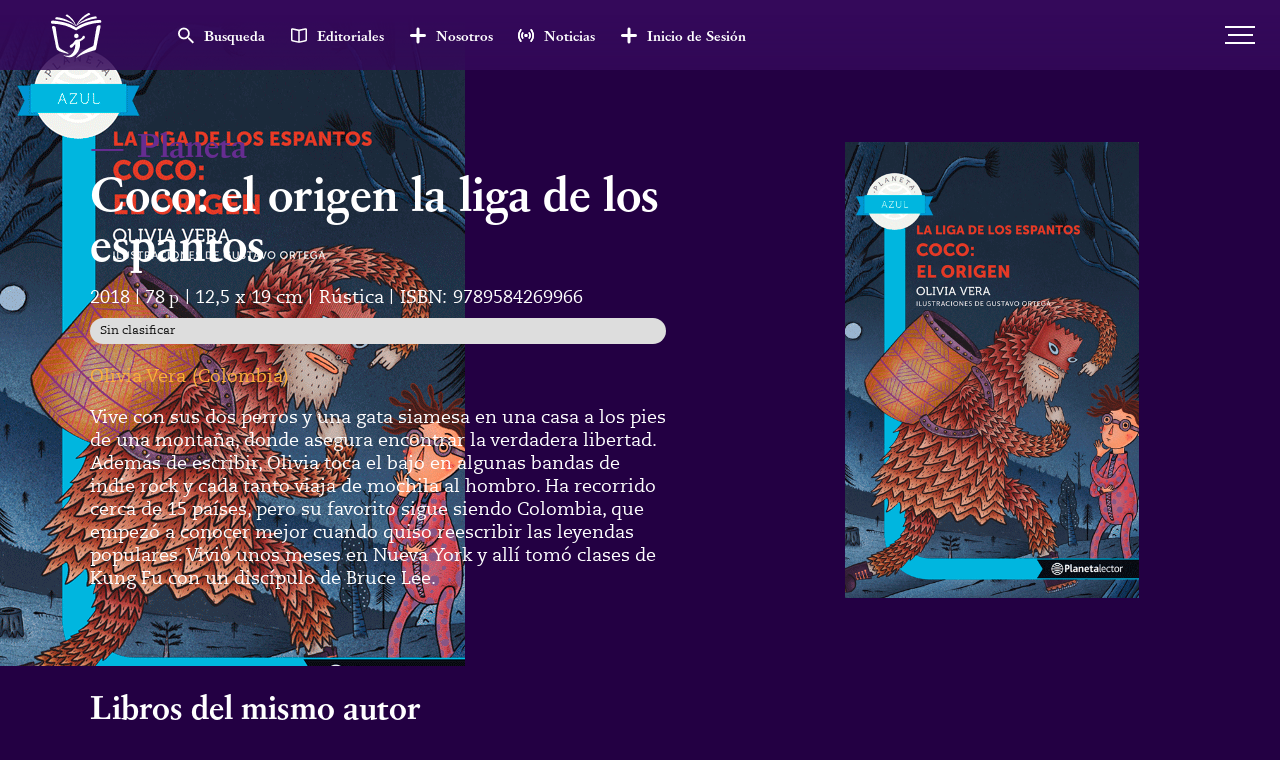

--- FILE ---
content_type: text/html
request_url: https://www.lijcolombia.com.co/libros/coco-el-origen-la-liga-de-los-espantos
body_size: 5809
content:
<!DOCTYPE html><!-- Last Published: Wed Jul 09 2025 15:04:53 GMT+0000 (Coordinated Universal Time) --><html data-wf-domain="www.lijcolombia.com.co" data-wf-page="630908709693ea4aff81ebdc" data-wf-site="6214138a8b2fc90cf60fcc63" lang="es" data-wf-collection="630908709693ea9ebb81eb95" data-wf-item-slug="coco-el-origen-la-liga-de-los-espantos"><head><meta charset="utf-8"/><title>Coco: el origen la liga de los espantos | LIJ Colombia</title><meta content="Vive con sus dos perros y una gata siamesa en una casa a los pies de una montaña, donde asegura encontrar la verdadera libertad. Además de escribir, Olivia toca el bajo en algunas bandas de indie rock y cada tanto viaja de mochila al hombro. Ha recorrido cerca de 15 países, pero su favorito sigue siendo Colombia, que empezó a conocer mejor cuando quiso reescribir las leyendas populares. Vivió unos meses en Nueva York y allí tomó clases de Kung Fu con un discípulo de Bruce Lee." name="description"/><meta content="Coco: el origen la liga de los espantos | LIJ Colombia" property="og:title"/><meta content="Vive con sus dos perros y una gata siamesa en una casa a los pies de una montaña, donde asegura encontrar la verdadera libertad. Además de escribir, Olivia toca el bajo en algunas bandas de indie rock y cada tanto viaja de mochila al hombro. Ha recorrido cerca de 15 países, pero su favorito sigue siendo Colombia, que empezó a conocer mejor cuando quiso reescribir las leyendas populares. Vivió unos meses en Nueva York y allí tomó clases de Kung Fu con un discípulo de Bruce Lee." property="og:description"/><meta content="https://cdn.prod.website-files.com/62168635d6ff48b08ebb9102/62b27e79850772024aa1d5aa_9789584269966.png" property="og:image"/><meta content="Coco: el origen la liga de los espantos | LIJ Colombia" property="twitter:title"/><meta content="Vive con sus dos perros y una gata siamesa en una casa a los pies de una montaña, donde asegura encontrar la verdadera libertad. Además de escribir, Olivia toca el bajo en algunas bandas de indie rock y cada tanto viaja de mochila al hombro. Ha recorrido cerca de 15 países, pero su favorito sigue siendo Colombia, que empezó a conocer mejor cuando quiso reescribir las leyendas populares. Vivió unos meses en Nueva York y allí tomó clases de Kung Fu con un discípulo de Bruce Lee." property="twitter:description"/><meta content="https://cdn.prod.website-files.com/62168635d6ff48b08ebb9102/62b27e79850772024aa1d5aa_9789584269966.png" property="twitter:image"/><meta property="og:type" content="website"/><meta content="summary_large_image" name="twitter:card"/><meta content="width=device-width, initial-scale=1" name="viewport"/><link href="https://cdn.prod.website-files.com/6214138a8b2fc90cf60fcc63/css/lijco.webflow.shared.eeb948672.css" rel="stylesheet" type="text/css"/><link href="https://fonts.googleapis.com" rel="preconnect"/><link href="https://fonts.gstatic.com" rel="preconnect" crossorigin="anonymous"/><script src="https://ajax.googleapis.com/ajax/libs/webfont/1.6.26/webfont.js" type="text/javascript"></script><script type="text/javascript">WebFont.load({  google: {    families: ["Baskervville:regular"]  }});</script><script src="https://use.typekit.net/oer1tcn.js" type="text/javascript"></script><script type="text/javascript">try{Typekit.load();}catch(e){}</script><script type="text/javascript">!function(o,c){var n=c.documentElement,t=" w-mod-";n.className+=t+"js",("ontouchstart"in o||o.DocumentTouch&&c instanceof DocumentTouch)&&(n.className+=t+"touch")}(window,document);</script><link href="https://cdn.prod.website-files.com/6214138a8b2fc90cf60fcc63/62bdf09a4a3336fd13f3c59c_LijDraft-05.png" rel="shortcut icon" type="image/x-icon"/><link href="https://cdn.prod.website-files.com/6214138a8b2fc90cf60fcc63/62bdf09f6581c811abb7c9bd_LijDraft-06.png" rel="apple-touch-icon"/><script async src="https://cdn.jsdelivr.net/npm/@finsweet/attributes-cmsslider@1/cmsslider.js"></script></head><body><div class="menuscreen"><a data-w-id="63cf810c-8938-a994-be64-7b87dd739fe8" href="#" class="menuhamburguesa _2 w-inline-block"><div class="linea negra"></div><div class="linea negra _3"></div></a><div class="logomenu"><img src="https://cdn.prod.website-files.com/6214138a8b2fc90cf60fcc63/62153db8e8fd5d3bded28f59_logoLIJMorado.svg" loading="lazy" alt="" class="image"/><div class="textsublogo">— CATÁLOGO 2022</div></div><div class="menucol"><div class="containlinksmenu"><a href="/" class="linkmenu">Inicio</a><a href="/buscar" class="linkmenu">Busqueda</a><a href="/editoriales" class="linkmenu">Editoriales</a><a href="/nosotros" class="linkmenu">Nosotros</a><a href="/noticias" class="linkmenu">Noticias</a><a href="/nosotros#contacto" data-w-id="63cf810c-8938-a994-be64-7b87dd739ff9" class="linkmenu">Contacto</a></div><div class="containsusbribe"><div><div class="subtitlemenu">— LITERATURA PURA Y DURA —</div><p class="parrafon">Aquí debería ir un texto inspirador para la niñez y juventud colombiana, que los invite a la lectura o alguna linda cita de algún autor reconocido.</p><a href="mailto:hola@lijcolombia.com" class="linkemail">hola@lijcolombia.com</a></div><div><div class="subtitlemenu">— MANTENTE AL TANTO —</div><div class="w-form"><form id="email-form" name="email-form" data-name="Email Form" method="get" class="subscribe-form-flex" data-wf-page-id="630908709693ea4aff81ebdc" data-wf-element-id="63cf810c-8938-a994-be64-7b87dd73a007"><div class="subscribe-form-input-wrapper"><input class="subscribe-form-input w-input" maxlength="256" name="Subscriber-Email-2" data-name="Subscriber Email 2" placeholder="Email" type="email" id="Subscriber-Email-2" required=""/></div><input type="submit" data-wait="Please wait..." class="button _2 w-button" value="Suscríbete"/></form><div class="w-form-done"><div>Thank you! Your submission has been received!</div></div><div class="w-form-fail"><div>Oops! Something went wrong while submitting the form.</div></div></div></div></div></div></div><div class="navbar"><a href="/" class="logolij w-inline-block"><img src="https://cdn.prod.website-files.com/6214138a8b2fc90cf60fcc63/62150be7286ecf92f1deac44_logoLIJ.svg" loading="lazy" alt="" class="logolij"/></a><div class="containmenu"><a href="/buscar" class="buttonmenu w-inline-block"><img src="https://cdn.prod.website-files.com/6214138a8b2fc90cf60fcc63/62150d7151058d7b3513f1fc_Icon%20ionic-md-search.svg" loading="lazy" alt="" class="icon"/><div class="textbutton">Busqueda</div></a><a href="/editoriales" class="buttonmenu w-inline-block"><img src="https://cdn.prod.website-files.com/6214138a8b2fc90cf60fcc63/62150df24d8cc44b9cbf850b_Icon%20ionic-md-book.svg" loading="lazy" alt="" class="icon"/><div class="textbutton">Editoriales</div></a><a href="/nosotros" class="buttonmenu w-inline-block"><img src="https://cdn.prod.website-files.com/6214138a8b2fc90cf60fcc63/62150df9742bfab32d9ec463_Icon%20feather-plus.svg" loading="lazy" alt="" class="icon"/><div class="textbutton">Nosotros</div></a><a href="/noticias" class="buttonmenu w-inline-block"><img src="https://cdn.prod.website-files.com/6214138a8b2fc90cf60fcc63/625a173ebe8633c680fffa31_newsIcon.svg" loading="lazy" alt="" class="icon"/><div class="textbutton">Noticias</div></a><a href="http://lijcatalogo.kcg.com.co/" target="_blank" class="buttonmenu w-inline-block"><img src="https://cdn.prod.website-files.com/6214138a8b2fc90cf60fcc63/62150df9742bfab32d9ec463_Icon%20feather-plus.svg" loading="lazy" alt="" class="icon"/><div class="textbutton">Inicio de Sesión</div></a></div><a data-w-id="3312a190-e3ab-0fa2-d89d-9f19c71af20b" href="#" class="menuhamburguesa w-inline-block"><div class="linea"></div><div class="linea _2"></div><div class="linea"></div></a></div><div class="librobg"><img src="https://cdn.prod.website-files.com/62168635d6ff48b08ebb9102/62b27e79850772024aa1d5aa_9789584269966.png" loading="lazy" alt="" class="image-2"/></div><div class="multiplyover"><div class="div-block"></div><div class="gradient _2"></div></div><div class="containlibro"><div class="infolibro"><div class="editorialcontain"><div class="text-block">— </div><a href="/editoriales/planeta" class="editorialtext">Planeta</a></div><h1 class="heading-5">Coco: el origen la liga de los espantos</h1><div class="especificaciones"><div class="edad"><div class="textoespec w-condition-invisible">&lt;3</div><div class="textoespec w-condition-invisible">3+</div><div class="textoespec w-condition-invisible">6+</div><div class="textoespec w-condition-invisible">8+</div><div class="textoespec w-condition-invisible">10+</div><div class="textoespec w-condition-invisible">12+</div><div class="textoespec w-condition-invisible">15+</div></div><div class="textoespec">2018</div><div class="coma">|</div><div class="textoespec">78</div><div class="letra">p</div><div class="coma">|</div><div class="textoespec">12,5 x 19 cm</div><div class="coma">|</div><div class="textoespec">Rústica</div><div class="coma">|</div><div class="letra _2">ISBN: </div><div class="textoespec">9789584269966</div></div><div class="collection-list-wrapper-8 w-dyn-list"><div class="empty-state-2 w-dyn-empty"><div class="text-block-6">Sin clasificar</div></div></div><div class="collection-list-wrapper w-dyn-list"><div role="list" class="w-dyn-items"><div role="listitem" class="autorlibro-copy w-dyn-item"><a href="/autores/olivia-vera" class="linkautorlibro-copy">Olivia Vera</a><div class="text-block-9">(</div><div class="text-block-8">Colombia</div><div class="text-block-10">)</div></div></div></div><div class="sinopsislibro w-richtext"><p>Vive con sus dos perros y una gata siamesa en una casa a los pies de una montaña, donde asegura encontrar la verdadera libertad. Además de escribir, Olivia toca el bajo en algunas bandas de indie rock y cada tanto viaja de mochila al hombro. Ha recorrido cerca de 15 países, pero su favorito sigue siendo Colombia, que empezó a conocer mejor cuando quiso reescribir las leyendas populares. Vivió unos meses en Nueva York y allí tomó clases de Kung Fu con un discípulo de Bruce Lee.</p></div><div class="premio w-condition-invisible">Premios, Reconocimientos y Becas:</div><div class="premio w-dyn-bind-empty"></div><div class="derechos w-condition-invisible">Derechos:</div><div class="derechos w-dyn-bind-empty"></div></div><div class="lightboxlibro"><a href="#" class="lightbox-link-2 w-inline-block w-lightbox"><img src="https://cdn.prod.website-files.com/62168635d6ff48b08ebb9102/62b27e79850772024aa1d5aa_9789584269966.png" loading="lazy" alt="" class="portada"/><script type="application/json" class="w-json">{
  "items": [
    {
      "url": "https://cdn.prod.website-files.com/62168635d6ff48b08ebb9102/62b27e79850772024aa1d5aa_9789584269966.png",
      "type": "image"
    }
  ],
  "group": "libros"
}</script></a><div class="collection-list-wrapper-9 w-dyn-list"><script type="text/x-wf-template" id="wf-template-6e86e4e9-07ff-5dff-4e5f-2eba1de19e4a">%3Cdiv%20id%3D%22w-node-_6e86e4e9-07ff-5dff-4e5f-2eba1de19e4b-ff81ebdc%22%20role%3D%22listitem%22%20class%3D%22collection-item%20w-dyn-item%20w-dyn-repeater-item%22%3E%3Ca%20href%3D%22%23%22%20class%3D%22lightbox-link%20w-inline-block%20w-dyn-bind-empty%20w-lightbox%22%3E%3Cimg%20src%3D%22%22%20loading%3D%22lazy%22%20alt%3D%22%22%20class%3D%22image-3%20w-dyn-bind-empty%22%2F%3E%3Cscript%20type%3D%22application%2Fjson%22%20class%3D%22w-json%22%3E%7B%0A%20%20%22items%22%3A%20%5B%5D%2C%0A%20%20%22group%22%3A%20%22libros%22%0A%7D%3C%2Fscript%3E%3C%2Fa%3E%3C%2Fdiv%3E</script><div role="list" class="collection-list-2 w-dyn-items w-dyn-hide"></div><div class="empty-state w-dyn-empty"><div>No items found.</div></div></div></div></div><div class="librarycol"><div class="libraryrow"><div class="headingcategory">Libros del mismo autor</div><div data-delay="4000" data-animation="slide" class="sliderlibrary w-slider" data-autoplay="false" data-easing="ease-in-out-quad" data-hide-arrows="false" data-disable-swipe="false" data-autoplay-limit="0" data-nav-spacing="3" data-duration="500" data-infinite="true" fs-cmsslider-element="slider"><div class="masklibrary w-slider-mask"><div class="slidelibrary w-slide"></div></div><div class="left-arrow-2 w-slider-arrow-left"><div class="icon-2 w-icon-slider-left"></div></div><div class="right-arrow-2 w-slider-arrow-right"><div class="icon-2 w-icon-slider-right"></div></div><div class="slide-nav w-slider-nav w-round"></div></div><div class="w-dyn-list"><div fs-cmsslider-element="list" role="list" class="w-dyn-items"><div role="listitem" class="w-dyn-item"><a href="/libros/pequenas-gigantes-colombianas" class="itemlibrary w-inline-block"><img src="https://cdn.prod.website-files.com/62168635d6ff48b08ebb9102/62b27e79bb69cbc2c86d13ce_9789584271662.png" loading="lazy" alt=""/><div class="textlibrary"><div class="titulolibro">Pequeñas gigantes colombianas</div><div class="autorlibro">Planeta</div></div></a></div><div role="listitem" class="w-dyn-item"><a href="/libros/mohan-el-protector-la-liga-de-los-espantos" class="itemlibrary w-inline-block"><img src="https://cdn.prod.website-files.com/62168635d6ff48b08ebb9102/62b27e79e760ef2f4643cfd5_9789584270009.png" loading="lazy" alt=""/><div class="textlibrary"><div class="titulolibro">Mohan: el protector. La liga de los espantos</div><div class="autorlibro">Planeta</div></div></a></div><div role="listitem" class="w-dyn-item"><a href="/libros/llorona-la-guardiana-la-liga-de-los-espantos" class="itemlibrary w-inline-block"><img src="https://cdn.prod.website-files.com/62168635d6ff48b08ebb9102/62b27e79856d26a5828a11f9_9789584269980.png" loading="lazy" alt=""/><div class="textlibrary"><div class="titulolibro">Llorona: la guardiana. La liga de los espantos</div><div class="autorlibro">Planeta</div></div></a></div><div role="listitem" class="w-dyn-item"><a href="/libros/coco-el-origen-la-liga-de-los-espantos" aria-current="page" class="itemlibrary w-inline-block w--current"><img src="https://cdn.prod.website-files.com/62168635d6ff48b08ebb9102/62b27e79850772024aa1d5aa_9789584269966.png" loading="lazy" alt=""/><div class="textlibrary"><div class="titulolibro">Coco: el origen la liga de los espantos</div><div class="autorlibro">Planeta</div></div></a></div></div></div></div><div class="libraryrow"><div class="headingcategory">Libros relacionados</div><div data-delay="4000" data-animation="slide" class="sliderlibrary w-slider" data-autoplay="false" data-easing="ease-in-out-quad" data-hide-arrows="false" data-disable-swipe="false" data-autoplay-limit="0" data-nav-spacing="3" data-duration="500" data-infinite="true" fs-cmsslider-element="slider-2"><div class="masklibrary w-slider-mask"><div class="slidelibrary w-slide"></div></div><div class="left-arrow-2 w-slider-arrow-left"><div class="icon-2 w-icon-slider-left"></div></div><div class="right-arrow-2 w-slider-arrow-right"><div class="icon-2 w-icon-slider-right"></div></div><div class="slide-nav w-slider-nav w-round"></div></div><div class="w-dyn-list"><div fs-cmsslider-element="list-2" role="list" class="w-dyn-items"><div role="listitem" class="w-dyn-item"><a href="/libros/el-mensajero-de-agartha-5-crononautas" class="itemlibrary w-inline-block"><img src="https://cdn.prod.website-files.com/62168635d6ff48b08ebb9102/62b27e71758ff465483bce52_9789584255259.png" loading="lazy" alt=""/><div class="textlibrary"><div class="titulolibro">El mensajero de Agartha 5 - Crononautas</div><div class="autorlibro">Planeta</div></div></a></div><div role="listitem" class="w-dyn-item"><a href="/libros/las-aventuras-de-raquira" class="itemlibrary w-inline-block"><img src="https://cdn.prod.website-files.com/62168635d6ff48b08ebb9102/62b27e4fabc5254eac8aaf97_9789584281821.png" loading="lazy" alt=""/><div class="textlibrary"><div class="titulolibro">Las aventuras de Ráquira</div><div class="autorlibro">Planeta</div></div></a></div><div role="listitem" class="w-dyn-item"><a href="/libros/el-jardin-de-patricia-loto" class="itemlibrary w-inline-block"><img src="https://cdn.prod.website-files.com/62168635d6ff48b08ebb9102/62b27e7ba74de68433787c90_9789584264251.png" loading="lazy" alt=""/><div class="textlibrary"><div class="titulolibro">El jardín de patricia loto</div><div class="autorlibro">Planeta</div></div></a></div><div role="listitem" class="w-dyn-item"><a href="/libros/hola-tristeza" class="itemlibrary w-inline-block"><img src="https://cdn.prod.website-files.com/62168635d6ff48b08ebb9102/62b27e3861a2f0d3f78e2c59_9789584283061.png" loading="lazy" alt=""/><div class="textlibrary"><div class="titulolibro">Hola, tristeza</div><div class="autorlibro">Planeta</div></div></a></div><div role="listitem" class="w-dyn-item"><a href="/libros/el-broder" class="itemlibrary w-inline-block"><img src="https://cdn.prod.website-files.com/62168635d6ff48b08ebb9102/62b27e47c9064f6a40237e66_9789584269836.png" loading="lazy" alt=""/><div class="textlibrary"><div class="titulolibro">El bróder</div><div class="autorlibro">Planeta</div></div></a></div><div role="listitem" class="w-dyn-item"><a href="/libros/que-sera-lo-que-lleva-ahi" class="itemlibrary w-inline-block"><img src="https://cdn.prod.website-files.com/62168635d6ff48b08ebb9102/62b27e47d79e45d6a9be822a_9789584250353.png" loading="lazy" alt=""/><div class="textlibrary"><div class="titulolibro">¿Qué será lo que lleva ahí?</div><div class="autorlibro">Planeta</div></div></a></div><div role="listitem" class="w-dyn-item"><a href="/libros/estan-entre-nosotros" class="itemlibrary w-inline-block"><img src="https://cdn.prod.website-files.com/62168635d6ff48b08ebb9102/62b27e724fdd03280c87ed62_9789584282729.png" loading="lazy" alt=""/><div class="textlibrary"><div class="titulolibro">Están entre nosotros</div><div class="autorlibro">Planeta</div></div></a></div><div role="listitem" class="w-dyn-item"><a href="/libros/una-pandilla-salvaje" class="itemlibrary w-inline-block"><img src="https://cdn.prod.website-files.com/62168635d6ff48b08ebb9102/62b27e4f527a94765f30565d_9789584271723.png" loading="lazy" alt=""/><div class="textlibrary"><div class="titulolibro">Una pandilla salvaje</div><div class="autorlibro">Planeta</div></div></a></div><div role="listitem" class="w-dyn-item"><a href="/libros/satanas-la-novela-grafica" class="itemlibrary w-inline-block"><img src="https://cdn.prod.website-files.com/62168635d6ff48b08ebb9102/62b27e72bfa1740f5d6d42b3_9789584273543.png" loading="lazy" alt=""/><div class="textlibrary"><div class="titulolibro">Satanás. La novela gráfica</div><div class="autorlibro">Planeta</div></div></a></div><div role="listitem" class="w-dyn-item"><a href="/libros/todos-somos-genios-2" class="itemlibrary w-inline-block"><img src="https://cdn.prod.website-files.com/62168635d6ff48b08ebb9102/62b27e3c856d26f2418a108e_9789584283542.png" loading="lazy" alt=""/><div class="textlibrary"><div class="titulolibro">Todos somos genios 2</div><div class="autorlibro">Planeta</div></div></a></div><div role="listitem" class="w-dyn-item"><a href="/libros/cronometros-para-el-fin-de-los-tiempos-antologia-de-ciencia-ficcion-colombiana-tomo-ii" class="itemlibrary w-inline-block"><img src="https://cdn.prod.website-files.com/62168635d6ff48b08ebb9102/62b27e7ff1619aa84ea2db27_9789584261991.png" loading="lazy" alt=""/><div class="textlibrary"><div class="titulolibro">Cronómetros para el fin de los tiempos. Antología de ciencia ficción colombiana. Tomo ii</div><div class="autorlibro">Planeta</div></div></a></div><div role="listitem" class="w-dyn-item"><a href="/libros/nicolasa-lagartija" class="itemlibrary w-inline-block"><img src="https://cdn.prod.website-files.com/62168635d6ff48b08ebb9102/62b27e7d18572192093941f1_9789584268945.png" loading="lazy" alt=""/><div class="textlibrary"><div class="titulolibro">Nicolasa lagartija</div><div class="autorlibro">Planeta</div></div></a></div><div role="listitem" class="w-dyn-item"><a href="/libros/llorona-la-guardiana-la-liga-de-los-espantos" class="itemlibrary w-inline-block"><img src="https://cdn.prod.website-files.com/62168635d6ff48b08ebb9102/62b27e79856d26a5828a11f9_9789584269980.png" loading="lazy" alt=""/><div class="textlibrary"><div class="titulolibro">Llorona: la guardiana. La liga de los espantos</div><div class="autorlibro">Planeta</div></div></a></div><div role="listitem" class="w-dyn-item"><a href="/libros/el-mensajero-de-agartha-6-metempsicosis" class="itemlibrary w-inline-block"><img src="https://cdn.prod.website-files.com/62168635d6ff48b08ebb9102/62b27e71e6bac91bf7b0a2a2_9789584259974.png" loading="lazy" alt=""/><div class="textlibrary"><div class="titulolibro">El mensajero de Agartha 6 - Metempsicosis</div><div class="autorlibro">Planeta</div></div></a></div><div role="listitem" class="w-dyn-item"><a href="/libros/la-casa-en-el-aire-canciones-para-aprender-a-leer" class="itemlibrary w-inline-block"><img src="https://cdn.prod.website-files.com/62168635d6ff48b08ebb9102/62b27e7d9441496be74fe4c2_9789584269195.png" loading="lazy" alt=""/><div class="textlibrary"><div class="titulolibro">La casa en el aire. Canciones para aprender a leer</div><div class="autorlibro">Planeta</div></div></a></div><div role="listitem" class="w-dyn-item"><a href="/libros/mi-monstruo-y-yo" class="itemlibrary w-inline-block"><img src="https://cdn.prod.website-files.com/62168635d6ff48b08ebb9102/62b27e84e760ef384943d174_9789584280435.png" loading="lazy" alt=""/><div class="textlibrary"><div class="titulolibro">Mi monstruo y yo</div><div class="autorlibro">Planeta</div></div></a></div><div role="listitem" class="w-dyn-item"><a href="/libros/todos-somos-genios" class="itemlibrary w-inline-block"><img src="https://cdn.prod.website-files.com/62168635d6ff48b08ebb9102/62b27e60a74de66c29787c50_9789584273437.png" loading="lazy" alt=""/><div class="textlibrary"><div class="titulolibro">Todos somos genios</div><div class="autorlibro">Planeta</div></div></a></div><div role="listitem" class="w-dyn-item"><a href="/libros/el-origen-de-la-ropa" class="itemlibrary w-inline-block"><img src="https://cdn.prod.website-files.com/62168635d6ff48b08ebb9102/62b27e4654543c094415394f_9789584281067.png" loading="lazy" alt=""/><div class="textlibrary"><div class="titulolibro">El origen de la ropa</div><div class="autorlibro">Planeta</div></div></a></div><div role="listitem" class="w-dyn-item"><a href="/libros/las-batallas-de-la-independencia" class="itemlibrary w-inline-block"><img src="https://cdn.prod.website-files.com/62168635d6ff48b08ebb9102/62b27e5d8507724cffa1d581_9789584279767.png" loading="lazy" alt=""/><div class="textlibrary"><div class="titulolibro">Las batallas de la Independencia</div><div class="autorlibro">Planeta</div></div></a></div><div role="listitem" class="w-dyn-item"><a href="/libros/el-mensajero-de-agartha-7-el-hijo-del-carpintero" class="itemlibrary w-inline-block"><img src="https://cdn.prod.website-files.com/62168635d6ff48b08ebb9102/62b27e7271ce71b297663011_9789584261649.png" loading="lazy" alt=""/><div class="textlibrary"><div class="titulolibro">El mensajero de Agartha 7 - El hijo del carpintero</div><div class="autorlibro">Planeta</div></div></a></div><div role="listitem" class="w-dyn-item"><a href="/libros/las-mujeres-de-la-independencia" class="itemlibrary w-inline-block"><img src="https://cdn.prod.website-files.com/62168635d6ff48b08ebb9102/62b27e44d4243598fe252e35_9789584279743.png" loading="lazy" alt=""/><div class="textlibrary"><div class="titulolibro">Las mujeres de la Independencia</div><div class="autorlibro">Planeta</div></div></a></div><div role="listitem" class="w-dyn-item"><a href="/libros/los-fantasmas-de-la-independencia" class="itemlibrary w-inline-block"><img src="https://cdn.prod.website-files.com/62168635d6ff48b08ebb9102/62b27e58cd148d7e2ec7a250_9789584279781.png" loading="lazy" alt=""/><div class="textlibrary"><div class="titulolibro">Los fantasmas de la Independencia</div><div class="autorlibro">Planeta</div></div></a></div><div role="listitem" class="w-dyn-item"><a href="/libros/mohan-el-protector-la-liga-de-los-espantos" class="itemlibrary w-inline-block"><img src="https://cdn.prod.website-files.com/62168635d6ff48b08ebb9102/62b27e79e760ef2f4643cfd5_9789584270009.png" loading="lazy" alt=""/><div class="textlibrary"><div class="titulolibro">Mohan: el protector. La liga de los espantos</div><div class="autorlibro">Planeta</div></div></a></div><div role="listitem" class="w-dyn-item"><a href="/libros/el-mensajero-de-agartha-8-en-busca-de-akakor" class="itemlibrary w-inline-block"><img src="https://cdn.prod.website-files.com/62168635d6ff48b08ebb9102/62b27e72f2243f44a185cd1e_9789584267214.png" loading="lazy" alt=""/><div class="textlibrary"><div class="titulolibro">El mensajero de Agartha 8 - en busca de Akakor</div><div class="autorlibro">Planeta</div></div></a></div></div></div></div></div><div class="footer-copy"><div class="div-block-13"><div class="div-block-14"><img src="https://cdn.prod.website-files.com/6214138a8b2fc90cf60fcc63/62543be353163fbbbfaac811_Rectangle%2036.png" loading="lazy" alt=""/><img src="https://cdn.prod.website-files.com/6214138a8b2fc90cf60fcc63/62543c0426d4a783d6629fa7_Rectangle%2037.png" loading="lazy" alt=""/><img src="https://cdn.prod.website-files.com/6214138a8b2fc90cf60fcc63/62543c58704c4a326c1f5ead_Group%20383.svg" loading="lazy" alt="" class="image-6"/><img src="https://cdn.prod.website-files.com/6214138a8b2fc90cf60fcc63/62543c6d268dc7aef84cdcd2_Rectangle%2038.png" loading="lazy" alt=""/></div></div><div class="footer"><img src="https://cdn.prod.website-files.com/6214138a8b2fc90cf60fcc63/62150be7286ecf92f1deac44_logoLIJ.svg" loading="lazy" alt="" class="logolij _2"/><div class="text-block-4">Catálogo de Literatura<br/>Infantil y Juvenil</div><div class="textcontainfooter"><div class="autorlibro _2">Copyright © 2021</div><div class="autorlibro _2">Desing and developed Key Cosulting Group SAS Colombia</div></div></div></div><script src="https://d3e54v103j8qbb.cloudfront.net/js/jquery-3.5.1.min.dc5e7f18c8.js?site=6214138a8b2fc90cf60fcc63" type="text/javascript" integrity="sha256-9/aliU8dGd2tb6OSsuzixeV4y/faTqgFtohetphbbj0=" crossorigin="anonymous"></script><script src="https://cdn.prod.website-files.com/6214138a8b2fc90cf60fcc63/js/webflow.schunk.36b8fb49256177c8.js" type="text/javascript"></script><script src="https://cdn.prod.website-files.com/6214138a8b2fc90cf60fcc63/js/webflow.schunk.6fab6d92927abf14.js" type="text/javascript"></script><script src="https://cdn.prod.website-files.com/6214138a8b2fc90cf60fcc63/js/webflow.schunk.61b534daaaeddbc7.js" type="text/javascript"></script><script src="https://cdn.prod.website-files.com/6214138a8b2fc90cf60fcc63/js/webflow.ff971180.b251a56cb2245846.js" type="text/javascript"></script></body></html>

--- FILE ---
content_type: text/css
request_url: https://cdn.prod.website-files.com/6214138a8b2fc90cf60fcc63/css/lijco.webflow.shared.eeb948672.css
body_size: 16298
content:
html {
  -webkit-text-size-adjust: 100%;
  -ms-text-size-adjust: 100%;
  font-family: sans-serif;
}

body {
  margin: 0;
}

article, aside, details, figcaption, figure, footer, header, hgroup, main, menu, nav, section, summary {
  display: block;
}

audio, canvas, progress, video {
  vertical-align: baseline;
  display: inline-block;
}

audio:not([controls]) {
  height: 0;
  display: none;
}

[hidden], template {
  display: none;
}

a {
  background-color: #0000;
}

a:active, a:hover {
  outline: 0;
}

abbr[title] {
  border-bottom: 1px dotted;
}

b, strong {
  font-weight: bold;
}

dfn {
  font-style: italic;
}

h1 {
  margin: .67em 0;
  font-size: 2em;
}

mark {
  color: #000;
  background: #ff0;
}

small {
  font-size: 80%;
}

sub, sup {
  vertical-align: baseline;
  font-size: 75%;
  line-height: 0;
  position: relative;
}

sup {
  top: -.5em;
}

sub {
  bottom: -.25em;
}

img {
  border: 0;
}

svg:not(:root) {
  overflow: hidden;
}

hr {
  box-sizing: content-box;
  height: 0;
}

pre {
  overflow: auto;
}

code, kbd, pre, samp {
  font-family: monospace;
  font-size: 1em;
}

button, input, optgroup, select, textarea {
  color: inherit;
  font: inherit;
  margin: 0;
}

button {
  overflow: visible;
}

button, select {
  text-transform: none;
}

button, html input[type="button"], input[type="reset"] {
  -webkit-appearance: button;
  cursor: pointer;
}

button[disabled], html input[disabled] {
  cursor: default;
}

button::-moz-focus-inner, input::-moz-focus-inner {
  border: 0;
  padding: 0;
}

input {
  line-height: normal;
}

input[type="checkbox"], input[type="radio"] {
  box-sizing: border-box;
  padding: 0;
}

input[type="number"]::-webkit-inner-spin-button, input[type="number"]::-webkit-outer-spin-button {
  height: auto;
}

input[type="search"] {
  -webkit-appearance: none;
}

input[type="search"]::-webkit-search-cancel-button, input[type="search"]::-webkit-search-decoration {
  -webkit-appearance: none;
}

legend {
  border: 0;
  padding: 0;
}

textarea {
  overflow: auto;
}

optgroup {
  font-weight: bold;
}

table {
  border-collapse: collapse;
  border-spacing: 0;
}

td, th {
  padding: 0;
}

@font-face {
  font-family: webflow-icons;
  src: url("[data-uri]") format("truetype");
  font-weight: normal;
  font-style: normal;
}

[class^="w-icon-"], [class*=" w-icon-"] {
  speak: none;
  font-variant: normal;
  text-transform: none;
  -webkit-font-smoothing: antialiased;
  -moz-osx-font-smoothing: grayscale;
  font-style: normal;
  font-weight: normal;
  line-height: 1;
  font-family: webflow-icons !important;
}

.w-icon-slider-right:before {
  content: "";
}

.w-icon-slider-left:before {
  content: "";
}

.w-icon-nav-menu:before {
  content: "";
}

.w-icon-arrow-down:before, .w-icon-dropdown-toggle:before {
  content: "";
}

.w-icon-file-upload-remove:before {
  content: "";
}

.w-icon-file-upload-icon:before {
  content: "";
}

* {
  box-sizing: border-box;
}

html {
  height: 100%;
}

body {
  color: #333;
  background-color: #fff;
  min-height: 100%;
  margin: 0;
  font-family: Arial, sans-serif;
  font-size: 14px;
  line-height: 20px;
}

img {
  vertical-align: middle;
  max-width: 100%;
  display: inline-block;
}

html.w-mod-touch * {
  background-attachment: scroll !important;
}

.w-block {
  display: block;
}

.w-inline-block {
  max-width: 100%;
  display: inline-block;
}

.w-clearfix:before, .w-clearfix:after {
  content: " ";
  grid-area: 1 / 1 / 2 / 2;
  display: table;
}

.w-clearfix:after {
  clear: both;
}

.w-hidden {
  display: none;
}

.w-button {
  color: #fff;
  line-height: inherit;
  cursor: pointer;
  background-color: #3898ec;
  border: 0;
  border-radius: 0;
  padding: 9px 15px;
  text-decoration: none;
  display: inline-block;
}

input.w-button {
  -webkit-appearance: button;
}

html[data-w-dynpage] [data-w-cloak] {
  color: #0000 !important;
}

.w-code-block {
  margin: unset;
}

pre.w-code-block code {
  all: inherit;
}

.w-optimization {
  display: contents;
}

.w-webflow-badge, .w-webflow-badge > img {
  box-sizing: unset;
  width: unset;
  height: unset;
  max-height: unset;
  max-width: unset;
  min-height: unset;
  min-width: unset;
  margin: unset;
  padding: unset;
  float: unset;
  clear: unset;
  border: unset;
  border-radius: unset;
  background: unset;
  background-image: unset;
  background-position: unset;
  background-size: unset;
  background-repeat: unset;
  background-origin: unset;
  background-clip: unset;
  background-attachment: unset;
  background-color: unset;
  box-shadow: unset;
  transform: unset;
  direction: unset;
  font-family: unset;
  font-weight: unset;
  color: unset;
  font-size: unset;
  line-height: unset;
  font-style: unset;
  font-variant: unset;
  text-align: unset;
  letter-spacing: unset;
  -webkit-text-decoration: unset;
  text-decoration: unset;
  text-indent: unset;
  text-transform: unset;
  list-style-type: unset;
  text-shadow: unset;
  vertical-align: unset;
  cursor: unset;
  white-space: unset;
  word-break: unset;
  word-spacing: unset;
  word-wrap: unset;
  transition: unset;
}

.w-webflow-badge {
  white-space: nowrap;
  cursor: pointer;
  box-shadow: 0 0 0 1px #0000001a, 0 1px 3px #0000001a;
  visibility: visible !important;
  opacity: 1 !important;
  z-index: 2147483647 !important;
  color: #aaadb0 !important;
  overflow: unset !important;
  background-color: #fff !important;
  border-radius: 3px !important;
  width: auto !important;
  height: auto !important;
  margin: 0 !important;
  padding: 6px !important;
  font-size: 12px !important;
  line-height: 14px !important;
  text-decoration: none !important;
  display: inline-block !important;
  position: fixed !important;
  inset: auto 12px 12px auto !important;
  transform: none !important;
}

.w-webflow-badge > img {
  position: unset;
  visibility: unset !important;
  opacity: 1 !important;
  vertical-align: middle !important;
  display: inline-block !important;
}

h1, h2, h3, h4, h5, h6 {
  margin-bottom: 10px;
  font-weight: bold;
}

h1 {
  margin-top: 20px;
  font-size: 38px;
  line-height: 44px;
}

h2 {
  margin-top: 20px;
  font-size: 32px;
  line-height: 36px;
}

h3 {
  margin-top: 20px;
  font-size: 24px;
  line-height: 30px;
}

h4 {
  margin-top: 10px;
  font-size: 18px;
  line-height: 24px;
}

h5 {
  margin-top: 10px;
  font-size: 14px;
  line-height: 20px;
}

h6 {
  margin-top: 10px;
  font-size: 12px;
  line-height: 18px;
}

p {
  margin-top: 0;
  margin-bottom: 10px;
}

blockquote {
  border-left: 5px solid #e2e2e2;
  margin: 0 0 10px;
  padding: 10px 20px;
  font-size: 18px;
  line-height: 22px;
}

figure {
  margin: 0 0 10px;
}

figcaption {
  text-align: center;
  margin-top: 5px;
}

ul, ol {
  margin-top: 0;
  margin-bottom: 10px;
  padding-left: 40px;
}

.w-list-unstyled {
  padding-left: 0;
  list-style: none;
}

.w-embed:before, .w-embed:after {
  content: " ";
  grid-area: 1 / 1 / 2 / 2;
  display: table;
}

.w-embed:after {
  clear: both;
}

.w-video {
  width: 100%;
  padding: 0;
  position: relative;
}

.w-video iframe, .w-video object, .w-video embed {
  border: none;
  width: 100%;
  height: 100%;
  position: absolute;
  top: 0;
  left: 0;
}

fieldset {
  border: 0;
  margin: 0;
  padding: 0;
}

button, [type="button"], [type="reset"] {
  cursor: pointer;
  -webkit-appearance: button;
  border: 0;
}

.w-form {
  margin: 0 0 15px;
}

.w-form-done {
  text-align: center;
  background-color: #ddd;
  padding: 20px;
  display: none;
}

.w-form-fail {
  background-color: #ffdede;
  margin-top: 10px;
  padding: 10px;
  display: none;
}

label {
  margin-bottom: 5px;
  font-weight: bold;
  display: block;
}

.w-input, .w-select {
  color: #333;
  vertical-align: middle;
  background-color: #fff;
  border: 1px solid #ccc;
  width: 100%;
  height: 38px;
  margin-bottom: 10px;
  padding: 8px 12px;
  font-size: 14px;
  line-height: 1.42857;
  display: block;
}

.w-input::placeholder, .w-select::placeholder {
  color: #999;
}

.w-input:focus, .w-select:focus {
  border-color: #3898ec;
  outline: 0;
}

.w-input[disabled], .w-select[disabled], .w-input[readonly], .w-select[readonly], fieldset[disabled] .w-input, fieldset[disabled] .w-select {
  cursor: not-allowed;
}

.w-input[disabled]:not(.w-input-disabled), .w-select[disabled]:not(.w-input-disabled), .w-input[readonly], .w-select[readonly], fieldset[disabled]:not(.w-input-disabled) .w-input, fieldset[disabled]:not(.w-input-disabled) .w-select {
  background-color: #eee;
}

textarea.w-input, textarea.w-select {
  height: auto;
}

.w-select {
  background-color: #f3f3f3;
}

.w-select[multiple] {
  height: auto;
}

.w-form-label {
  cursor: pointer;
  margin-bottom: 0;
  font-weight: normal;
  display: inline-block;
}

.w-radio {
  margin-bottom: 5px;
  padding-left: 20px;
  display: block;
}

.w-radio:before, .w-radio:after {
  content: " ";
  grid-area: 1 / 1 / 2 / 2;
  display: table;
}

.w-radio:after {
  clear: both;
}

.w-radio-input {
  float: left;
  margin: 3px 0 0 -20px;
  line-height: normal;
}

.w-file-upload {
  margin-bottom: 10px;
  display: block;
}

.w-file-upload-input {
  opacity: 0;
  z-index: -100;
  width: .1px;
  height: .1px;
  position: absolute;
  overflow: hidden;
}

.w-file-upload-default, .w-file-upload-uploading, .w-file-upload-success {
  color: #333;
  display: inline-block;
}

.w-file-upload-error {
  margin-top: 10px;
  display: block;
}

.w-file-upload-default.w-hidden, .w-file-upload-uploading.w-hidden, .w-file-upload-error.w-hidden, .w-file-upload-success.w-hidden {
  display: none;
}

.w-file-upload-uploading-btn {
  cursor: pointer;
  background-color: #fafafa;
  border: 1px solid #ccc;
  margin: 0;
  padding: 8px 12px;
  font-size: 14px;
  font-weight: normal;
  display: flex;
}

.w-file-upload-file {
  background-color: #fafafa;
  border: 1px solid #ccc;
  flex-grow: 1;
  justify-content: space-between;
  margin: 0;
  padding: 8px 9px 8px 11px;
  display: flex;
}

.w-file-upload-file-name {
  font-size: 14px;
  font-weight: normal;
  display: block;
}

.w-file-remove-link {
  cursor: pointer;
  width: auto;
  height: auto;
  margin-top: 3px;
  margin-left: 10px;
  padding: 3px;
  display: block;
}

.w-icon-file-upload-remove {
  margin: auto;
  font-size: 10px;
}

.w-file-upload-error-msg {
  color: #ea384c;
  padding: 2px 0;
  display: inline-block;
}

.w-file-upload-info {
  padding: 0 12px;
  line-height: 38px;
  display: inline-block;
}

.w-file-upload-label {
  cursor: pointer;
  background-color: #fafafa;
  border: 1px solid #ccc;
  margin: 0;
  padding: 8px 12px;
  font-size: 14px;
  font-weight: normal;
  display: inline-block;
}

.w-icon-file-upload-icon, .w-icon-file-upload-uploading {
  width: 20px;
  margin-right: 8px;
  display: inline-block;
}

.w-icon-file-upload-uploading {
  height: 20px;
}

.w-container {
  max-width: 940px;
  margin-left: auto;
  margin-right: auto;
}

.w-container:before, .w-container:after {
  content: " ";
  grid-area: 1 / 1 / 2 / 2;
  display: table;
}

.w-container:after {
  clear: both;
}

.w-container .w-row {
  margin-left: -10px;
  margin-right: -10px;
}

.w-row:before, .w-row:after {
  content: " ";
  grid-area: 1 / 1 / 2 / 2;
  display: table;
}

.w-row:after {
  clear: both;
}

.w-row .w-row {
  margin-left: 0;
  margin-right: 0;
}

.w-col {
  float: left;
  width: 100%;
  min-height: 1px;
  padding-left: 10px;
  padding-right: 10px;
  position: relative;
}

.w-col .w-col {
  padding-left: 0;
  padding-right: 0;
}

.w-col-1 {
  width: 8.33333%;
}

.w-col-2 {
  width: 16.6667%;
}

.w-col-3 {
  width: 25%;
}

.w-col-4 {
  width: 33.3333%;
}

.w-col-5 {
  width: 41.6667%;
}

.w-col-6 {
  width: 50%;
}

.w-col-7 {
  width: 58.3333%;
}

.w-col-8 {
  width: 66.6667%;
}

.w-col-9 {
  width: 75%;
}

.w-col-10 {
  width: 83.3333%;
}

.w-col-11 {
  width: 91.6667%;
}

.w-col-12 {
  width: 100%;
}

.w-hidden-main {
  display: none !important;
}

@media screen and (max-width: 991px) {
  .w-container {
    max-width: 728px;
  }

  .w-hidden-main {
    display: inherit !important;
  }

  .w-hidden-medium {
    display: none !important;
  }

  .w-col-medium-1 {
    width: 8.33333%;
  }

  .w-col-medium-2 {
    width: 16.6667%;
  }

  .w-col-medium-3 {
    width: 25%;
  }

  .w-col-medium-4 {
    width: 33.3333%;
  }

  .w-col-medium-5 {
    width: 41.6667%;
  }

  .w-col-medium-6 {
    width: 50%;
  }

  .w-col-medium-7 {
    width: 58.3333%;
  }

  .w-col-medium-8 {
    width: 66.6667%;
  }

  .w-col-medium-9 {
    width: 75%;
  }

  .w-col-medium-10 {
    width: 83.3333%;
  }

  .w-col-medium-11 {
    width: 91.6667%;
  }

  .w-col-medium-12 {
    width: 100%;
  }

  .w-col-stack {
    width: 100%;
    left: auto;
    right: auto;
  }
}

@media screen and (max-width: 767px) {
  .w-hidden-main, .w-hidden-medium {
    display: inherit !important;
  }

  .w-hidden-small {
    display: none !important;
  }

  .w-row, .w-container .w-row {
    margin-left: 0;
    margin-right: 0;
  }

  .w-col {
    width: 100%;
    left: auto;
    right: auto;
  }

  .w-col-small-1 {
    width: 8.33333%;
  }

  .w-col-small-2 {
    width: 16.6667%;
  }

  .w-col-small-3 {
    width: 25%;
  }

  .w-col-small-4 {
    width: 33.3333%;
  }

  .w-col-small-5 {
    width: 41.6667%;
  }

  .w-col-small-6 {
    width: 50%;
  }

  .w-col-small-7 {
    width: 58.3333%;
  }

  .w-col-small-8 {
    width: 66.6667%;
  }

  .w-col-small-9 {
    width: 75%;
  }

  .w-col-small-10 {
    width: 83.3333%;
  }

  .w-col-small-11 {
    width: 91.6667%;
  }

  .w-col-small-12 {
    width: 100%;
  }
}

@media screen and (max-width: 479px) {
  .w-container {
    max-width: none;
  }

  .w-hidden-main, .w-hidden-medium, .w-hidden-small {
    display: inherit !important;
  }

  .w-hidden-tiny {
    display: none !important;
  }

  .w-col {
    width: 100%;
  }

  .w-col-tiny-1 {
    width: 8.33333%;
  }

  .w-col-tiny-2 {
    width: 16.6667%;
  }

  .w-col-tiny-3 {
    width: 25%;
  }

  .w-col-tiny-4 {
    width: 33.3333%;
  }

  .w-col-tiny-5 {
    width: 41.6667%;
  }

  .w-col-tiny-6 {
    width: 50%;
  }

  .w-col-tiny-7 {
    width: 58.3333%;
  }

  .w-col-tiny-8 {
    width: 66.6667%;
  }

  .w-col-tiny-9 {
    width: 75%;
  }

  .w-col-tiny-10 {
    width: 83.3333%;
  }

  .w-col-tiny-11 {
    width: 91.6667%;
  }

  .w-col-tiny-12 {
    width: 100%;
  }
}

.w-widget {
  position: relative;
}

.w-widget-map {
  width: 100%;
  height: 400px;
}

.w-widget-map label {
  width: auto;
  display: inline;
}

.w-widget-map img {
  max-width: inherit;
}

.w-widget-map .gm-style-iw {
  text-align: center;
}

.w-widget-map .gm-style-iw > button {
  display: none !important;
}

.w-widget-twitter {
  overflow: hidden;
}

.w-widget-twitter-count-shim {
  vertical-align: top;
  text-align: center;
  background: #fff;
  border: 1px solid #758696;
  border-radius: 3px;
  width: 28px;
  height: 20px;
  display: inline-block;
  position: relative;
}

.w-widget-twitter-count-shim * {
  pointer-events: none;
  -webkit-user-select: none;
  user-select: none;
}

.w-widget-twitter-count-shim .w-widget-twitter-count-inner {
  text-align: center;
  color: #999;
  font-family: serif;
  font-size: 15px;
  line-height: 12px;
  position: relative;
}

.w-widget-twitter-count-shim .w-widget-twitter-count-clear {
  display: block;
  position: relative;
}

.w-widget-twitter-count-shim.w--large {
  width: 36px;
  height: 28px;
}

.w-widget-twitter-count-shim.w--large .w-widget-twitter-count-inner {
  font-size: 18px;
  line-height: 18px;
}

.w-widget-twitter-count-shim:not(.w--vertical) {
  margin-left: 5px;
  margin-right: 8px;
}

.w-widget-twitter-count-shim:not(.w--vertical).w--large {
  margin-left: 6px;
}

.w-widget-twitter-count-shim:not(.w--vertical):before, .w-widget-twitter-count-shim:not(.w--vertical):after {
  content: " ";
  pointer-events: none;
  border: solid #0000;
  width: 0;
  height: 0;
  position: absolute;
  top: 50%;
  left: 0;
}

.w-widget-twitter-count-shim:not(.w--vertical):before {
  border-width: 4px;
  border-color: #75869600 #5d6c7b #75869600 #75869600;
  margin-top: -4px;
  margin-left: -9px;
}

.w-widget-twitter-count-shim:not(.w--vertical).w--large:before {
  border-width: 5px;
  margin-top: -5px;
  margin-left: -10px;
}

.w-widget-twitter-count-shim:not(.w--vertical):after {
  border-width: 4px;
  border-color: #fff0 #fff #fff0 #fff0;
  margin-top: -4px;
  margin-left: -8px;
}

.w-widget-twitter-count-shim:not(.w--vertical).w--large:after {
  border-width: 5px;
  margin-top: -5px;
  margin-left: -9px;
}

.w-widget-twitter-count-shim.w--vertical {
  width: 61px;
  height: 33px;
  margin-bottom: 8px;
}

.w-widget-twitter-count-shim.w--vertical:before, .w-widget-twitter-count-shim.w--vertical:after {
  content: " ";
  pointer-events: none;
  border: solid #0000;
  width: 0;
  height: 0;
  position: absolute;
  top: 100%;
  left: 50%;
}

.w-widget-twitter-count-shim.w--vertical:before {
  border-width: 5px;
  border-color: #5d6c7b #75869600 #75869600;
  margin-left: -5px;
}

.w-widget-twitter-count-shim.w--vertical:after {
  border-width: 4px;
  border-color: #fff #fff0 #fff0;
  margin-left: -4px;
}

.w-widget-twitter-count-shim.w--vertical .w-widget-twitter-count-inner {
  font-size: 18px;
  line-height: 22px;
}

.w-widget-twitter-count-shim.w--vertical.w--large {
  width: 76px;
}

.w-background-video {
  color: #fff;
  height: 500px;
  position: relative;
  overflow: hidden;
}

.w-background-video > video {
  object-fit: cover;
  z-index: -100;
  background-position: 50%;
  background-size: cover;
  width: 100%;
  height: 100%;
  margin: auto;
  position: absolute;
  inset: -100%;
}

.w-background-video > video::-webkit-media-controls-start-playback-button {
  -webkit-appearance: none;
  display: none !important;
}

.w-background-video--control {
  background-color: #0000;
  padding: 0;
  position: absolute;
  bottom: 1em;
  right: 1em;
}

.w-background-video--control > [hidden] {
  display: none !important;
}

.w-slider {
  text-align: center;
  clear: both;
  -webkit-tap-highlight-color: #0000;
  tap-highlight-color: #0000;
  background: #ddd;
  height: 300px;
  position: relative;
}

.w-slider-mask {
  z-index: 1;
  white-space: nowrap;
  height: 100%;
  display: block;
  position: relative;
  left: 0;
  right: 0;
  overflow: hidden;
}

.w-slide {
  vertical-align: top;
  white-space: normal;
  text-align: left;
  width: 100%;
  height: 100%;
  display: inline-block;
  position: relative;
}

.w-slider-nav {
  z-index: 2;
  text-align: center;
  -webkit-tap-highlight-color: #0000;
  tap-highlight-color: #0000;
  height: 40px;
  margin: auto;
  padding-top: 10px;
  position: absolute;
  inset: auto 0 0;
}

.w-slider-nav.w-round > div {
  border-radius: 100%;
}

.w-slider-nav.w-num > div {
  font-size: inherit;
  line-height: inherit;
  width: auto;
  height: auto;
  padding: .2em .5em;
}

.w-slider-nav.w-shadow > div {
  box-shadow: 0 0 3px #3336;
}

.w-slider-nav-invert {
  color: #fff;
}

.w-slider-nav-invert > div {
  background-color: #2226;
}

.w-slider-nav-invert > div.w-active {
  background-color: #222;
}

.w-slider-dot {
  cursor: pointer;
  background-color: #fff6;
  width: 1em;
  height: 1em;
  margin: 0 3px .5em;
  transition: background-color .1s, color .1s;
  display: inline-block;
  position: relative;
}

.w-slider-dot.w-active {
  background-color: #fff;
}

.w-slider-dot:focus {
  outline: none;
  box-shadow: 0 0 0 2px #fff;
}

.w-slider-dot:focus.w-active {
  box-shadow: none;
}

.w-slider-arrow-left, .w-slider-arrow-right {
  cursor: pointer;
  color: #fff;
  -webkit-tap-highlight-color: #0000;
  tap-highlight-color: #0000;
  -webkit-user-select: none;
  user-select: none;
  width: 80px;
  margin: auto;
  font-size: 40px;
  position: absolute;
  inset: 0;
  overflow: hidden;
}

.w-slider-arrow-left [class^="w-icon-"], .w-slider-arrow-right [class^="w-icon-"], .w-slider-arrow-left [class*=" w-icon-"], .w-slider-arrow-right [class*=" w-icon-"] {
  position: absolute;
}

.w-slider-arrow-left:focus, .w-slider-arrow-right:focus {
  outline: 0;
}

.w-slider-arrow-left {
  z-index: 3;
  right: auto;
}

.w-slider-arrow-right {
  z-index: 4;
  left: auto;
}

.w-icon-slider-left, .w-icon-slider-right {
  width: 1em;
  height: 1em;
  margin: auto;
  inset: 0;
}

.w-slider-aria-label {
  clip: rect(0 0 0 0);
  border: 0;
  width: 1px;
  height: 1px;
  margin: -1px;
  padding: 0;
  position: absolute;
  overflow: hidden;
}

.w-slider-force-show {
  display: block !important;
}

.w-dropdown {
  text-align: left;
  z-index: 900;
  margin-left: auto;
  margin-right: auto;
  display: inline-block;
  position: relative;
}

.w-dropdown-btn, .w-dropdown-toggle, .w-dropdown-link {
  vertical-align: top;
  color: #222;
  text-align: left;
  white-space: nowrap;
  margin-left: auto;
  margin-right: auto;
  padding: 20px;
  text-decoration: none;
  position: relative;
}

.w-dropdown-toggle {
  -webkit-user-select: none;
  user-select: none;
  cursor: pointer;
  padding-right: 40px;
  display: inline-block;
}

.w-dropdown-toggle:focus {
  outline: 0;
}

.w-icon-dropdown-toggle {
  width: 1em;
  height: 1em;
  margin: auto 20px auto auto;
  position: absolute;
  top: 0;
  bottom: 0;
  right: 0;
}

.w-dropdown-list {
  background: #ddd;
  min-width: 100%;
  display: none;
  position: absolute;
}

.w-dropdown-list.w--open {
  display: block;
}

.w-dropdown-link {
  color: #222;
  padding: 10px 20px;
  display: block;
}

.w-dropdown-link.w--current {
  color: #0082f3;
}

.w-dropdown-link:focus {
  outline: 0;
}

@media screen and (max-width: 767px) {
  .w-nav-brand {
    padding-left: 10px;
  }
}

.w-lightbox-backdrop {
  cursor: auto;
  letter-spacing: normal;
  text-indent: 0;
  text-shadow: none;
  text-transform: none;
  visibility: visible;
  white-space: normal;
  word-break: normal;
  word-spacing: normal;
  word-wrap: normal;
  color: #fff;
  text-align: center;
  z-index: 2000;
  opacity: 0;
  -webkit-user-select: none;
  -moz-user-select: none;
  -webkit-tap-highlight-color: transparent;
  background: #000000e6;
  outline: 0;
  font-family: Helvetica Neue, Helvetica, Ubuntu, Segoe UI, Verdana, sans-serif;
  font-size: 17px;
  font-style: normal;
  font-weight: 300;
  line-height: 1.2;
  list-style: disc;
  position: fixed;
  inset: 0;
  -webkit-transform: translate(0);
}

.w-lightbox-backdrop, .w-lightbox-container {
  -webkit-overflow-scrolling: touch;
  height: 100%;
  overflow: auto;
}

.w-lightbox-content {
  height: 100vh;
  position: relative;
  overflow: hidden;
}

.w-lightbox-view {
  opacity: 0;
  width: 100vw;
  height: 100vh;
  position: absolute;
}

.w-lightbox-view:before {
  content: "";
  height: 100vh;
}

.w-lightbox-group, .w-lightbox-group .w-lightbox-view, .w-lightbox-group .w-lightbox-view:before {
  height: 86vh;
}

.w-lightbox-frame, .w-lightbox-view:before {
  vertical-align: middle;
  display: inline-block;
}

.w-lightbox-figure {
  margin: 0;
  position: relative;
}

.w-lightbox-group .w-lightbox-figure {
  cursor: pointer;
}

.w-lightbox-img {
  width: auto;
  max-width: none;
  height: auto;
}

.w-lightbox-image {
  float: none;
  max-width: 100vw;
  max-height: 100vh;
  display: block;
}

.w-lightbox-group .w-lightbox-image {
  max-height: 86vh;
}

.w-lightbox-caption {
  text-align: left;
  text-overflow: ellipsis;
  white-space: nowrap;
  background: #0006;
  padding: .5em 1em;
  position: absolute;
  bottom: 0;
  left: 0;
  right: 0;
  overflow: hidden;
}

.w-lightbox-embed {
  width: 100%;
  height: 100%;
  position: absolute;
  inset: 0;
}

.w-lightbox-control {
  cursor: pointer;
  background-position: center;
  background-repeat: no-repeat;
  background-size: 24px;
  width: 4em;
  transition: all .3s;
  position: absolute;
  top: 0;
}

.w-lightbox-left {
  background-image: url("[data-uri]");
  display: none;
  bottom: 0;
  left: 0;
}

.w-lightbox-right {
  background-image: url("[data-uri]");
  display: none;
  bottom: 0;
  right: 0;
}

.w-lightbox-close {
  background-image: url("[data-uri]");
  background-size: 18px;
  height: 2.6em;
  right: 0;
}

.w-lightbox-strip {
  white-space: nowrap;
  padding: 0 1vh;
  line-height: 0;
  position: absolute;
  bottom: 0;
  left: 0;
  right: 0;
  overflow: auto hidden;
}

.w-lightbox-item {
  box-sizing: content-box;
  cursor: pointer;
  width: 10vh;
  padding: 2vh 1vh;
  display: inline-block;
  -webkit-transform: translate3d(0, 0, 0);
}

.w-lightbox-active {
  opacity: .3;
}

.w-lightbox-thumbnail {
  background: #222;
  height: 10vh;
  position: relative;
  overflow: hidden;
}

.w-lightbox-thumbnail-image {
  position: absolute;
  top: 0;
  left: 0;
}

.w-lightbox-thumbnail .w-lightbox-tall {
  width: 100%;
  top: 50%;
  transform: translate(0, -50%);
}

.w-lightbox-thumbnail .w-lightbox-wide {
  height: 100%;
  left: 50%;
  transform: translate(-50%);
}

.w-lightbox-spinner {
  box-sizing: border-box;
  border: 5px solid #0006;
  border-radius: 50%;
  width: 40px;
  height: 40px;
  margin-top: -20px;
  margin-left: -20px;
  animation: .8s linear infinite spin;
  position: absolute;
  top: 50%;
  left: 50%;
}

.w-lightbox-spinner:after {
  content: "";
  border: 3px solid #0000;
  border-bottom-color: #fff;
  border-radius: 50%;
  position: absolute;
  inset: -4px;
}

.w-lightbox-hide {
  display: none;
}

.w-lightbox-noscroll {
  overflow: hidden;
}

@media (min-width: 768px) {
  .w-lightbox-content {
    height: 96vh;
    margin-top: 2vh;
  }

  .w-lightbox-view, .w-lightbox-view:before {
    height: 96vh;
  }

  .w-lightbox-group, .w-lightbox-group .w-lightbox-view, .w-lightbox-group .w-lightbox-view:before {
    height: 84vh;
  }

  .w-lightbox-image {
    max-width: 96vw;
    max-height: 96vh;
  }

  .w-lightbox-group .w-lightbox-image {
    max-width: 82.3vw;
    max-height: 84vh;
  }

  .w-lightbox-left, .w-lightbox-right {
    opacity: .5;
    display: block;
  }

  .w-lightbox-close {
    opacity: .8;
  }

  .w-lightbox-control:hover {
    opacity: 1;
  }
}

.w-lightbox-inactive, .w-lightbox-inactive:hover {
  opacity: 0;
}

.w-richtext:before, .w-richtext:after {
  content: " ";
  grid-area: 1 / 1 / 2 / 2;
  display: table;
}

.w-richtext:after {
  clear: both;
}

.w-richtext[contenteditable="true"]:before, .w-richtext[contenteditable="true"]:after {
  white-space: initial;
}

.w-richtext ol, .w-richtext ul {
  overflow: hidden;
}

.w-richtext .w-richtext-figure-selected.w-richtext-figure-type-video div:after, .w-richtext .w-richtext-figure-selected[data-rt-type="video"] div:after, .w-richtext .w-richtext-figure-selected.w-richtext-figure-type-image div, .w-richtext .w-richtext-figure-selected[data-rt-type="image"] div {
  outline: 2px solid #2895f7;
}

.w-richtext figure.w-richtext-figure-type-video > div:after, .w-richtext figure[data-rt-type="video"] > div:after {
  content: "";
  display: none;
  position: absolute;
  inset: 0;
}

.w-richtext figure {
  max-width: 60%;
  position: relative;
}

.w-richtext figure > div:before {
  cursor: default !important;
}

.w-richtext figure img {
  width: 100%;
}

.w-richtext figure figcaption.w-richtext-figcaption-placeholder {
  opacity: .6;
}

.w-richtext figure div {
  color: #0000;
  font-size: 0;
}

.w-richtext figure.w-richtext-figure-type-image, .w-richtext figure[data-rt-type="image"] {
  display: table;
}

.w-richtext figure.w-richtext-figure-type-image > div, .w-richtext figure[data-rt-type="image"] > div {
  display: inline-block;
}

.w-richtext figure.w-richtext-figure-type-image > figcaption, .w-richtext figure[data-rt-type="image"] > figcaption {
  caption-side: bottom;
  display: table-caption;
}

.w-richtext figure.w-richtext-figure-type-video, .w-richtext figure[data-rt-type="video"] {
  width: 60%;
  height: 0;
}

.w-richtext figure.w-richtext-figure-type-video iframe, .w-richtext figure[data-rt-type="video"] iframe {
  width: 100%;
  height: 100%;
  position: absolute;
  top: 0;
  left: 0;
}

.w-richtext figure.w-richtext-figure-type-video > div, .w-richtext figure[data-rt-type="video"] > div {
  width: 100%;
}

.w-richtext figure.w-richtext-align-center {
  clear: both;
  margin-left: auto;
  margin-right: auto;
}

.w-richtext figure.w-richtext-align-center.w-richtext-figure-type-image > div, .w-richtext figure.w-richtext-align-center[data-rt-type="image"] > div {
  max-width: 100%;
}

.w-richtext figure.w-richtext-align-normal {
  clear: both;
}

.w-richtext figure.w-richtext-align-fullwidth {
  text-align: center;
  clear: both;
  width: 100%;
  max-width: 100%;
  margin-left: auto;
  margin-right: auto;
  display: block;
}

.w-richtext figure.w-richtext-align-fullwidth > div {
  padding-bottom: inherit;
  display: inline-block;
}

.w-richtext figure.w-richtext-align-fullwidth > figcaption {
  display: block;
}

.w-richtext figure.w-richtext-align-floatleft {
  float: left;
  clear: none;
  margin-right: 15px;
}

.w-richtext figure.w-richtext-align-floatright {
  float: right;
  clear: none;
  margin-left: 15px;
}

.w-nav {
  z-index: 1000;
  background: #ddd;
  position: relative;
}

.w-nav:before, .w-nav:after {
  content: " ";
  grid-area: 1 / 1 / 2 / 2;
  display: table;
}

.w-nav:after {
  clear: both;
}

.w-nav-brand {
  float: left;
  color: #333;
  text-decoration: none;
  position: relative;
}

.w-nav-link {
  vertical-align: top;
  color: #222;
  text-align: left;
  margin-left: auto;
  margin-right: auto;
  padding: 20px;
  text-decoration: none;
  display: inline-block;
  position: relative;
}

.w-nav-link.w--current {
  color: #0082f3;
}

.w-nav-menu {
  float: right;
  position: relative;
}

[data-nav-menu-open] {
  text-align: center;
  background: #c8c8c8;
  min-width: 200px;
  position: absolute;
  top: 100%;
  left: 0;
  right: 0;
  overflow: visible;
  display: block !important;
}

.w--nav-link-open {
  display: block;
  position: relative;
}

.w-nav-overlay {
  width: 100%;
  display: none;
  position: absolute;
  top: 100%;
  left: 0;
  right: 0;
  overflow: hidden;
}

.w-nav-overlay [data-nav-menu-open] {
  top: 0;
}

.w-nav[data-animation="over-left"] .w-nav-overlay {
  width: auto;
}

.w-nav[data-animation="over-left"] .w-nav-overlay, .w-nav[data-animation="over-left"] [data-nav-menu-open] {
  z-index: 1;
  top: 0;
  right: auto;
}

.w-nav[data-animation="over-right"] .w-nav-overlay {
  width: auto;
}

.w-nav[data-animation="over-right"] .w-nav-overlay, .w-nav[data-animation="over-right"] [data-nav-menu-open] {
  z-index: 1;
  top: 0;
  left: auto;
}

.w-nav-button {
  float: right;
  cursor: pointer;
  -webkit-tap-highlight-color: #0000;
  tap-highlight-color: #0000;
  -webkit-user-select: none;
  user-select: none;
  padding: 18px;
  font-size: 24px;
  display: none;
  position: relative;
}

.w-nav-button:focus {
  outline: 0;
}

.w-nav-button.w--open {
  color: #fff;
  background-color: #c8c8c8;
}

.w-nav[data-collapse="all"] .w-nav-menu {
  display: none;
}

.w-nav[data-collapse="all"] .w-nav-button, .w--nav-dropdown-open, .w--nav-dropdown-toggle-open {
  display: block;
}

.w--nav-dropdown-list-open {
  position: static;
}

@media screen and (max-width: 991px) {
  .w-nav[data-collapse="medium"] .w-nav-menu {
    display: none;
  }

  .w-nav[data-collapse="medium"] .w-nav-button {
    display: block;
  }
}

@media screen and (max-width: 767px) {
  .w-nav[data-collapse="small"] .w-nav-menu {
    display: none;
  }

  .w-nav[data-collapse="small"] .w-nav-button {
    display: block;
  }

  .w-nav-brand {
    padding-left: 10px;
  }
}

@media screen and (max-width: 479px) {
  .w-nav[data-collapse="tiny"] .w-nav-menu {
    display: none;
  }

  .w-nav[data-collapse="tiny"] .w-nav-button {
    display: block;
  }
}

.w-tabs {
  position: relative;
}

.w-tabs:before, .w-tabs:after {
  content: " ";
  grid-area: 1 / 1 / 2 / 2;
  display: table;
}

.w-tabs:after {
  clear: both;
}

.w-tab-menu {
  position: relative;
}

.w-tab-link {
  vertical-align: top;
  text-align: left;
  cursor: pointer;
  color: #222;
  background-color: #ddd;
  padding: 9px 30px;
  text-decoration: none;
  display: inline-block;
  position: relative;
}

.w-tab-link.w--current {
  background-color: #c8c8c8;
}

.w-tab-link:focus {
  outline: 0;
}

.w-tab-content {
  display: block;
  position: relative;
  overflow: hidden;
}

.w-tab-pane {
  display: none;
  position: relative;
}

.w--tab-active {
  display: block;
}

@media screen and (max-width: 479px) {
  .w-tab-link {
    display: block;
  }
}

.w-ix-emptyfix:after {
  content: "";
}

@keyframes spin {
  0% {
    transform: rotate(0);
  }

  100% {
    transform: rotate(360deg);
  }
}

.w-dyn-empty {
  background-color: #ddd;
  padding: 10px;
}

.w-dyn-hide, .w-dyn-bind-empty, .w-condition-invisible {
  display: none !important;
}

.wf-layout-layout {
  display: grid;
}

@font-face {
  font-family: Caecilialtpro55roman;
  src: url("https://cdn.prod.website-files.com/6214138a8b2fc90cf60fcc63/6214ff151ab2062bdda2bd01_CaeciliaLTPro55Roman.TTF") format("truetype");
  font-weight: 400;
  font-style: normal;
  font-display: swap;
}

:root {
  --orange: #fbb03b;
  --indigo: #34095a;
  --663399-663400: #662d91;
  --663399: #6f4191;
  --midnight-blue: #230043;
}

.w-checkbox {
  margin-bottom: 5px;
  padding-left: 20px;
  display: block;
}

.w-checkbox:before {
  content: " ";
  grid-area: 1 / 1 / 2 / 2;
  display: table;
}

.w-checkbox:after {
  content: " ";
  clear: both;
  grid-area: 1 / 1 / 2 / 2;
  display: table;
}

.w-checkbox-input {
  float: left;
  margin: 4px 0 0 -20px;
  line-height: normal;
}

.w-checkbox-input--inputType-custom {
  border: 1px solid #ccc;
  border-radius: 2px;
  width: 12px;
  height: 12px;
}

.w-checkbox-input--inputType-custom.w--redirected-checked {
  background-color: #3898ec;
  background-image: url("https://d3e54v103j8qbb.cloudfront.net/static/custom-checkbox-checkmark.589d534424.svg");
  background-position: 50%;
  background-repeat: no-repeat;
  background-size: cover;
  border-color: #3898ec;
}

.w-checkbox-input--inputType-custom.w--redirected-focus {
  box-shadow: 0 0 3px 1px #3898ec;
}

.w-pagination-wrapper {
  flex-wrap: wrap;
  justify-content: center;
  display: flex;
}

.w-pagination-previous {
  color: #333;
  background-color: #fafafa;
  border: 1px solid #ccc;
  border-radius: 2px;
  margin-left: 10px;
  margin-right: 10px;
  padding: 9px 20px;
  font-size: 14px;
  display: block;
}

.w-pagination-previous-icon {
  margin-right: 4px;
}

.w-pagination-next {
  color: #333;
  background-color: #fafafa;
  border: 1px solid #ccc;
  border-radius: 2px;
  margin-left: 10px;
  margin-right: 10px;
  padding: 9px 20px;
  font-size: 14px;
  display: block;
}

.w-pagination-next-icon {
  margin-left: 4px;
}

.w-page-count {
  text-align: center;
  width: 100%;
  margin-top: 20px;
}

.w-layout-grid {
  grid-row-gap: 16px;
  grid-column-gap: 16px;
  grid-template-rows: auto auto;
  grid-template-columns: 1fr 1fr;
  grid-auto-columns: 1fr;
  display: grid;
}

body {
  color: #1a1a1a;
  background-color: #230043;
  font-family: Caecilialtpro55roman, Georgia, sans-serif;
  font-size: 1.2vw;
  font-weight: 400;
  line-height: 1.3;
}

h1 {
  color: #fff;
  margin-top: 10px;
  margin-bottom: 10px;
  font-family: corundum-text, sans-serif;
  font-size: 3.5vw;
  font-weight: 600;
  line-height: 1;
}

h2 {
  margin-top: 20px;
  margin-bottom: 10px;
  font-size: 32px;
  font-weight: bold;
  line-height: 36px;
}

h3 {
  margin-top: 35px;
  margin-bottom: 19px;
  font-size: 24px;
  font-weight: 700;
  line-height: 30px;
}

h4 {
  margin-top: 33px;
  margin-bottom: 10px;
  font-size: 18px;
  font-weight: 700;
  line-height: 24px;
}

p {
  color: #fff;
  margin-bottom: 10px;
}

a {
  color: #fff;
  font-family: corundum-text, sans-serif;
  font-weight: 600;
  text-decoration: none;
}

ul {
  margin-top: 0;
  margin-bottom: 10px;
  margin-left: 66px;
  padding-left: 40px;
}

li {
  margin-top: 9px;
  margin-bottom: 9px;
}

img {
  max-width: 100%;
}

blockquote {
  border-left: 5px solid var(--orange);
  margin-bottom: 10px;
  margin-left: 67px;
  margin-right: 67px;
  padding: 10px 20px;
  font-family: Baskervville, sans-serif;
  font-size: 25px;
  line-height: 1.3;
}

figure {
  margin-bottom: 10px;
}

figcaption {
  color: #8b8b8b;
  text-align: center;
  margin-top: 18px;
  font-size: 13px;
}

.hero {
  height: 41vw;
  min-height: 600px;
  position: relative;
}

.slider {
  height: 100%;
}

.left-arrow, .right-arrow, .slide-nav {
  display: none;
}

.herocontainer {
  width: 100%;
  height: 100%;
  position: relative;
}

.imagehero01 {
  background-image: url("https://cdn.prod.website-files.com/6214138a8b2fc90cf60fcc63/6215041cbaeb2573465cc85f_Group%2076.jpg");
  background-position: 0%;
  background-size: cover;
  width: 120vw;
  height: 100%;
  position: absolute;
}

.gradient {
  background-image: linear-gradient(to right, #0a0013e6 12%, #34095a00 91%);
  position: absolute;
  inset: 0%;
}

.gradient._2 {
  mix-blend-mode: normal;
  background-image: radial-gradient(circle closest-corner, #34095a59, #230043 80%);
}

.containtext {
  flex-direction: column;
  justify-content: center;
  align-items: flex-start;
  height: 100%;
  margin-left: 9vw;
  padding-top: 45px;
  display: flex;
  position: relative;
}

.heading {
  max-width: 22ch;
  font-size: 50px;
}

.subtitle {
  color: #6f4191;
  text-transform: uppercase;
  font-family: corundum-text, sans-serif;
  font-size: 15px;
}

.subtitle._2 {
  font-size: 12px;
}

.subtitle._2._3 {
  font-size: 24px;
}

.parrafohero {
  max-width: 48ch;
  margin-top: 2vw;
  margin-bottom: 3vw;
  font-size: 19px;
}

.button {
  background-color: var(--orange);
  color: #000;
  height: auto;
  padding: 14px 7vw;
  font-size: 18px;
  font-weight: 400;
  line-height: 1.1;
}

.button._2 {
  margin-left: 1vw;
  padding-left: 4vw;
  padding-right: 4vw;
  font-family: corundum-text, sans-serif;
}

.navbar {
  z-index: 999;
  background-image: linear-gradient(to bottom, var(--indigo) 21%, #34095ad9);
  flex-direction: row;
  justify-content: flex-start;
  align-items: center;
  width: 100%;
  height: 70px;
  display: flex;
  position: fixed;
  inset: 0% auto auto 0%;
}

.logolij {
  height: 45px;
  margin-left: 2vw;
}

.logolij._2 {
  height: 70px;
  margin-left: 0;
}

.containmenu {
  margin-top: 3px;
  margin-left: 6vw;
  display: flex;
}

.buttonmenu {
  border-bottom: 2px solid #0000;
  margin-right: 2vw;
  padding-top: 5px;
  padding-bottom: 5px;
  display: flex;
}

.buttonmenu:hover {
  border-bottom: 2px solid var(--orange);
}

.buttonmenu.w--current {
  border-bottom-color: var(--orange);
}

.icon {
  width: 16px;
  margin-right: 10px;
}

.textbutton {
  font-size: 15px;
}

.menuhamburguesa {
  flex-direction: column;
  justify-content: center;
  align-items: center;
  width: 80px;
  height: 70px;
  margin-left: auto;
  display: flex;
}

.menuhamburguesa._2 {
  position: absolute;
  inset: 0% 0% auto auto;
}

.linea {
  background-color: #fff;
  width: 30px;
  height: 2px;
  margin-top: 3px;
  margin-bottom: 3px;
}

.linea._2 {
  width: 25px;
}

.linea.negra {
  background-color: #000;
  margin-top: 0;
  margin-bottom: 0;
  transform: rotate(45deg);
}

.linea.negra._3 {
  margin-top: -2px;
  transform: rotate(-45deg);
}

.anchorstar {
  position: absolute;
  inset: auto auto 70px 0%;
}

.librarycol {
  width: 100%;
  padding-bottom: 3vw;
  position: relative;
  overflow: hidden;
}

.libraryrow {
  flex-direction: column;
  align-items: flex-start;
  width: 100%;
  padding-top: 1vw;
  padding-bottom: 0;
  display: flex;
  position: relative;
  overflow: visible;
}

.headingcategory {
  color: #fff;
  margin-bottom: 24.5px;
  margin-left: 7vw;
  font-family: corundum-text, sans-serif;
  font-size: 35px;
  font-weight: 600;
}

.headingcategory.editorial {
  color: var(--663399-663400);
  margin-left: 0;
}

.headingcategory.editorial._2 {
  color: #fff;
}

.headingcategory.editorial._2._5 {
  font-size: 45px;
}

.headingcategory.editorial._3 {
  color: #fff;
  margin-bottom: 0;
  margin-right: 2vw;
}

.left-arrow-2 {
  background-color: #230043d9;
  width: 5%;
  inset: 0% auto 0% 0%;
}

.right-arrow-2 {
  background-color: #230043d9;
  justify-content: center;
  width: 5%;
  display: flex;
  inset: 0% 0% 0% auto;
}

.sliderlibrary {
  background-color: #0000;
  width: 100%;
  height: auto;
}

.masklibrary {
  width: 90%;
  height: 100%;
  margin-left: 5vw;
  margin-right: 5vw;
  overflow: visible;
}

.itemlibrary {
  flex-direction: column;
  justify-content: space-between;
  align-items: center;
  height: 100%;
  display: flex;
}

.itemlibrary._2 {
  justify-content: flex-end;
  align-items: stretch;
  height: auto;
}

.slidelibrary {
  width: 15vw;
  padding-left: 2vw;
  padding-right: 2vw;
}

.textlibrary {
  align-self: stretch;
  margin-top: 1vw;
}

.titulolibro {
  text-align: center;
  font-family: Baskervville, sans-serif;
  font-size: 20px;
  font-weight: 400;
  line-height: 1;
}

.titulolibro._2 {
  color: #000;
  font-weight: 400;
}

.autorlibro {
  color: #894fb4;
  text-align: center;
  margin-top: 10px;
  font-family: Baskervville, sans-serif;
  font-size: 17px;
  font-weight: 400;
  line-height: 1;
}

.autorlibro._2 {
  font-size: 12px;
}

.footer {
  z-index: 200;
  background-color: #401169;
  flex-direction: column;
  align-items: center;
  padding-top: 50px;
  padding-bottom: 15px;
  display: flex;
  position: relative;
}

.textcontainfooter {
  justify-content: space-between;
  align-self: stretch;
  margin-top: 40px;
  margin-left: 2vw;
  margin-right: 2vw;
  display: flex;
}

.icon-2 {
  color: var(--orange);
  margin-left: auto;
  margin-right: auto;
  position: relative;
}

.menuscreen {
  z-index: 9999;
  background-color: #fff;
  background-image: url("https://cdn.prod.website-files.com/6214138a8b2fc90cf60fcc63/62153adf295f3bf74a81b40d_fondoMenu_1-80.jpg");
  background-position: 50%;
  background-repeat: no-repeat;
  background-size: cover;
  width: 100%;
  height: 100%;
  position: fixed;
  top: -100%;
}

.logomenu {
  position: absolute;
  inset: 3vw auto auto 5vw;
}

.image {
  width: 7vw;
}

.textsublogo {
  color: var(--663399-663400);
  font-family: corundum-text, sans-serif;
  font-size: 1.8vw;
}

.menucol {
  flex-direction: row;
  justify-content: space-between;
  align-items: center;
  width: 100%;
  height: 100%;
  padding-top: 8vw;
  padding-left: 16vw;
  padding-right: 8vw;
  display: flex;
}

.containlinksmenu {
  flex-direction: column;
  align-items: flex-start;
  display: flex;
}

.containsusbribe {
  flex-direction: column;
  justify-content: space-around;
  align-self: stretch;
  align-items: flex-start;
  padding-top: 4vw;
  padding-bottom: 4vw;
  display: flex;
}

.linkmenu {
  color: #000;
  margin-bottom: 10px;
  font-size: 3.2vw;
  transition: all .2s cubic-bezier(.455, .03, .515, .955);
}

.linkmenu:hover {
  color: var(--663399);
  margin-left: 2vw;
}

.linkmenu.w--current {
  color: var(--663399-663400);
  margin-left: 5vw;
}

.subtitlemenu {
  color: var(--663399-663400);
  margin-bottom: 2vw;
  font-family: corundum-text, sans-serif;
  font-weight: 600;
}

.parrafon {
  color: #585858;
  width: 50ch;
}

.linkemail {
  color: var(--663399-663400);
  text-decoration: underline;
}

.subscribe-form-flex {
  background-color: #fff;
  flex-direction: row;
  flex: 1;
  justify-content: flex-start;
  align-items: center;
  padding: 1vw;
  display: flex;
}

.subscribe-form-input-wrapper {
  align-self: stretch;
}

.subscribe-form-input {
  border-style: none none solid;
  border-width: 1px;
  border-color: black black var(--663399-663400);
  min-width: 25vw;
  height: 2.5vw;
  margin-bottom: 0;
  margin-right: 1vw;
}

.multiplyover {
  opacity: 1;
  -webkit-backdrop-filter: blur(4px);
  backdrop-filter: blur(4px);
  height: 52vw;
  position: absolute;
  inset: 0%;
}

.librobg {
  height: 52vw;
  position: absolute;
  inset: 0%;
  overflow: hidden;
}

.div-block {
  background-color: var(--indigo);
  opacity: .74;
  mix-blend-mode: multiply;
  width: 100%;
  height: 100%;
}

.image-2 {
  width: 100%;
  position: relative;
  inset: 0%;
}

.containlibro {
  justify-content: space-between;
  align-items: center;
  min-height: 40vw;
  padding-top: 70px;
  display: flex;
  position: relative;
}

.infolibro {
  flex-direction: column;
  flex: 1;
  align-items: flex-start;
  max-width: 60vw;
  margin-top: 4vw;
  margin-bottom: 4vw;
  padding-left: 7vw;
  padding-right: 3vw;
  display: flex;
}

.lightboxlibro {
  flex: 1;
  justify-content: center;
  align-items: center;
  display: flex;
}

.editorialtext {
  color: var(--663399-663400);
  font-size: 35px;
}

.editorialcontain {
  color: var(--663399-663400);
  margin-bottom: -10px;
  font-family: corundum-text, sans-serif;
  font-size: 2vw;
  font-weight: 600;
  display: flex;
}

.text-block {
  margin-right: 1vw;
  font-size: 35px;
}

.collection-list {
  flex-wrap: wrap;
  display: flex;
}

.generoitem {
  font-size: 1vw;
  display: flex;
}

.coma {
  color: #fff;
  margin-left: .5vw;
  margin-right: .5vw;
  font-family: Baskervville, sans-serif;
  font-size: 15px;
  font-weight: 400;
}

.generolibro {
  font-family: Baskervville, sans-serif;
  font-size: 15px;
  font-weight: 400;
}

.sinopsislibro {
  color: #f7f7f7;
  margin-top: 1.5vw;
  margin-bottom: 20px;
  font-size: 18px;
}

.portada {
  width: 23vw;
}

.collection-list-2 {
  grid-column-gap: 1vw;
  grid-row-gap: 1vw;
  grid-template: "."
                 "."
                 "."
                 "."
                 "."
                 / 1fr 1fr;
  grid-auto-columns: 1fr;
  grid-auto-flow: column;
  margin-left: 1vw;
  display: grid;
}

.image-3 {
  object-fit: cover;
  width: 5vw;
  height: 5vw;
}

.image-3:hover {
  opacity: .51;
}

.empty-state {
  display: none;
}

.premio {
  color: var(--orange);
  margin-top: 0;
  margin-bottom: 10px;
  font-size: 16px;
}

.collection-list-wrapper {
  margin-top: 1.5vw;
}

.especificaciones {
  align-items: center;
  margin-top: .7vw;
  margin-bottom: .8vw;
  display: flex;
}

.edad {
  background-color: #360264;
  border-radius: .5vw;
  margin-right: 1.5vw;
  padding: .4vw 1vw .2vw;
  display: none;
}

.textoespec {
  color: #fff;
  font-family: Caecilialtpro55roman, Georgia, sans-serif;
  font-size: 18px;
  font-weight: 400;
}

.textoespec._2 {
  text-align: center;
}

.letra {
  color: #fff;
  margin-left: .3vw;
  font-family: Baskervville, sans-serif;
  font-size: 18px;
  font-weight: 400;
}

.letra._2 {
  margin-left: 0;
  margin-right: 6px;
  font-family: Caecilialtpro55roman, Georgia, sans-serif;
}

.autorlibro-copy {
  color: var(--orange);
  text-align: center;
  margin-top: .3vw;
  font-family: Caecilialtpro55roman, Georgia, sans-serif;
  font-weight: 400;
  line-height: 1;
  display: flex;
}

.headereditorial {
  background-image: linear-gradient(to top, #1c0035, #38045f);
  margin-top: 0;
  padding-top: 120px;
  padding-bottom: 50px;
  padding-left: 10vw;
  display: flex;
  position: relative;
}

.containeditorial {
  background-color: #fff;
  border-radius: 2vw;
  justify-content: center;
  align-items: center;
  width: 14vw;
  height: 14vw;
  display: flex;
  box-shadow: inset -4px -4px 13px #00000052, 4px 4px 12px 1px #000000a6;
}

.containeditorial._2 {
  width: 100%;
  height: 100%;
  padding-bottom: 100%;
  position: relative;
}

.imageeditorial {
  object-fit: contain;
  max-height: 100%;
  margin-left: 2px;
}

.div-block-2 {
  position: absolute;
}

.containtexteditorial {
  margin-left: 17vw;
}

.contenteditorial {
  background-color: #fff;
  padding: 7vw 8vw 6vw;
}

.texteditorial {
  color: var(--indigo);
  font-size: 18px;
}

.texteditorial._2 {
  color: var(--663399);
}

.column {
  color: var(--indigo);
  padding-right: 2vw;
}

.nombreeditorial {
  margin-top: 3vw;
  font-size: 20px;
}

.infoeditorial {
  flex-direction: column;
  margin-top: 2vw;
  display: flex;
}

.infoeditorial._2 {
  flex-direction: row;
  height: 40px;
}

.grid {
  grid-column-gap: 1.5vw;
  grid-row-gap: 1.5vw;
  grid-template-rows: auto auto;
  grid-template-columns: 1fr 1fr 1fr 1fr;
  grid-auto-columns: 1fr;
  align-items: start;
  display: grid;
}

.column-2 {
  padding-left: 3vw;
}

.headerautor {
  flex-direction: column;
  justify-content: flex-start;
  align-items: center;
  padding-top: 194px;
  padding-bottom: 3vw;
  display: flex;
  position: relative;
}

.containphoto {
  border-radius: 50vw;
  width: 14vw;
  height: 14vw;
  margin-top: -57px;
  margin-bottom: 1vw;
  overflow: hidden;
}

.fondolibro {
  z-index: -1;
  background-color: #fff;
  width: 100%;
  height: 100%;
  position: absolute;
  inset: 0%;
}

.image-4 {
  object-fit: cover;
  object-position: 50% 50%;
  width: 100%;
  max-width: none;
  height: 100%;
}

.collection-item-2 {
  background-image: url("https://d3e54v103j8qbb.cloudfront.net/img/background-image.svg");
  background-position: 50% 0;
  background-size: cover;
  position: absolute;
  inset: 0%;
}

.collection-list-3 {
  position: absolute;
  inset: 0%;
}

.headingautor {
  color: var(--indigo);
  font-size: 50px;
}

.div-block-3 {
  -webkit-backdrop-filter: blur(3px);
  backdrop-filter: blur(3px);
  background-image: linear-gradient(to right, #fffc, #fff 51%, #fffc);
  position: absolute;
  inset: 0%;
}

.librosautor {
  background-color: #230043;
  padding: 2vw 10vw 3vw;
  position: relative;
}

.sectionheadeditorial {
  padding-top: 120px;
  padding-bottom: 132px;
}

.titleeditoriales {
  flex-direction: column;
  align-items: center;
  margin-bottom: 6vw;
  display: flex;
}

.grid-3 {
  grid-column-gap: 1vw;
  grid-row-gap: 1vw;
  grid-template-rows: 1fr 1fr;
  grid-template-columns: 1fr 1fr 1fr 1fr 1fr 1fr;
  grid-auto-columns: 1fr;
  grid-auto-flow: row;
  display: grid;
}

.collection-list-wrapper-2 {
  width: 100%;
  max-width: 1250px;
  margin-left: auto;
  margin-right: auto;
}

.imageneditorial {
  filter: grayscale(96%);
  object-fit: contain;
  flex: 1;
  width: 100%;
  height: 100%;
  padding-left: 0;
  position: absolute;
  inset: 0%;
}

.imageneditorial:hover {
  filter: none;
}

.headernosotros {
  padding-top: 120px;
  padding-bottom: 2vw;
}

.containnumeros {
  flex-direction: row;
  justify-content: center;
  align-items: flex-start;
  margin-bottom: 3vw;
  display: flex;
  position: relative;
}

.itemnumero {
  flex-direction: column;
  align-items: center;
  margin-left: 3vw;
  margin-right: 3vw;
  display: flex;
}

.numero {
  color: var(--orange);
  margin-bottom: 1vw;
  font-family: Baskervville, sans-serif;
  font-size: 50px;
}

.subscribe-form-flex-2 {
  flex-direction: row;
  flex: 1;
  justify-content: center;
  align-items: stretch;
  margin-top: 20px;
  display: flex;
}

.subscribe-form-input-2 {
  text-align: left;
  width: 30vw;
  height: auto;
  margin-bottom: 0;
  padding-top: 14px;
  padding-bottom: 14px;
  padding-left: 1vw;
  font-size: 18px;
  font-weight: 400;
  line-height: 1.1;
}

.suscribecontain {
  flex-direction: column;
  align-items: center;
  display: flex;
}

.contentnosotros {
  background-color: #fff;
  padding: 4vw 20vw 5vw;
}

.grid-4 {
  grid-column-gap: 20px;
  grid-row-gap: 20px;
}

.headingnostros {
  color: #000;
  font-size: 40px;
}

.textnosotros {
  color: #000;
  margin-top: 2vw;
  font-size: 18px;
}

.div-block-4 {
  background-image: url("https://cdn.prod.website-files.com/6214138a8b2fc90cf60fcc63/621e93abd5a9b1c7bc8bae06_Group%2084.jpg");
  background-position: 50%;
  background-repeat: no-repeat;
  background-size: cover;
}

.div-block-5 {
  background-image: url("https://cdn.prod.website-files.com/6214138a8b2fc90cf60fcc63/621e976fac30686969e42d23_Rectangle%2072.jpg");
  background-position: 50%;
  background-repeat: no-repeat;
  background-size: cover;
}

.hiddencollection {
  display: none;
}

.numerolibro, .numeroeditorial {
  color: var(--orange);
  margin-bottom: 1vw;
  font-family: Baskervville, sans-serif;
  font-size: 50px;
}

.mainwrapper {
  min-height: 50vw;
  padding-top: 70px;
  padding-bottom: 110px;
}

.search {
  color: #9b5ccb;
  background-color: #561a84;
  background-image: url("https://cdn.prod.website-files.com/6214138a8b2fc90cf60fcc63/622637d206588e4705123bbb_Group%2080.svg");
  background-position: 3vw;
  background-repeat: no-repeat;
  background-size: 32px;
  border: 1px #000;
  margin-bottom: 22px;
  padding-top: 35px;
  padding-bottom: 38px;
  padding-left: 8vw;
  font-family: corundum-text, sans-serif;
  font-size: 30px;
  line-height: 30px;
  position: sticky;
}

.search::placeholder {
  color: #9b5ccb;
}

.collection-list-4 {
  grid-column-gap: 2vw;
  grid-row-gap: 2vw;
  grid-template-rows: auto auto;
  grid-template-columns: 1fr 1fr 1fr 1fr 1fr 1fr;
  grid-auto-columns: 1fr;
  display: grid;
}

.containlibros {
  flex-direction: column;
  flex: 1;
  padding-left: 3vw;
  padding-right: 3vw;
  display: flex;
  position: relative;
}

.collection-list-5 {
  grid-template-columns: 1fr 1fr 1fr 1fr 1fr 1fr;
}

.infohidden {
  color: #fd0000;
  display: none;
}

.fs-checkbox_button-4 {
  border: 1px #000;
  border-radius: 0;
  width: 100%;
  height: 100%;
  margin-top: 0;
  margin-left: 0;
  display: block;
  position: absolute;
  inset: 0%;
  box-shadow: 1px 1px 3px #0000;
}

.fs-checkbox_button-4.w--redirected-checked {
  background-color: #0000;
  background-image: none;
  border-style: none;
}

.fs-checkbox_button-4.w--redirected-focus {
  box-shadow: none;
  border-style: none;
  border-radius: 0;
}

.fs-checkbox_button-4.w--redirected-focus-visible {
  box-shadow: none;
  outline-offset: 4px;
  outline: 2px solid #9b9b9b;
}

.fs-checkbox_label-4 {
  z-index: 1;
  margin-bottom: 0;
  font-size: 13px;
  font-weight: 500;
  position: relative;
}

.collection-item-3 {
  display: inline-block;
}

.form-block {
  z-index: 1;
  background-color: var(--midnight-blue);
}

.containtags {
  padding-top: 20px;
  padding-left: 2vw;
}

.text-block-3 {
  display: none;
}

.body {
  background-color: var(--midnight-blue);
}

.collection-list-wrapper-4 {
  margin-top: 13px;
  margin-bottom: 49px;
}

.div-block-7 {
  grid-column-gap: 0px;
  grid-row-gap: 0px;
  grid-template-rows: auto auto;
  grid-template-columns: .4fr 1.5fr;
  grid-auto-columns: 1fr;
  display: grid;
}

.fs-select-4 {
  z-index: 99;
  float: right;
  margin-top: 0;
  margin-left: 0;
  margin-right: 2vw;
}

.fs-select_toggle-4 {
  border: 2px solid var(--663399);
  border-radius: .25rem;
  flex-direction: row;
  justify-content: flex-start;
  align-items: center;
  padding: .75rem 4rem .55rem 1rem;
  display: flex;
}

.fs-select_toggle-4:focus-visible, .fs-select_toggle-4[data-wf-focus-visible] {
  outline-offset: 4px;
  outline: 2px solid #9b9b9b;
}

.fs-select_label-4 {
  background-color: var(--midnight-blue);
  color: var(--663399);
  margin-top: -.65rem;
  margin-left: .75rem;
  margin-right: .5rem;
  padding-left: .25rem;
  padding-right: .25rem;
  font-size: .875rem;
  font-weight: 500;
  position: absolute;
  inset: 0% auto auto 0%;
}

.fs-select_arrow-4 {
  color: var(--663399);
}

.fs-select_text-4 {
  color: #f5f5f5;
  font-size: 16px;
}

.fs-select_list-4.w--open {
  border: 2px solid #000;
  border-radius: .25rem;
  margin-top: .5rem;
}

.fs-select_link-4 {
  background-color: #fff;
  border-bottom: 1px solid #e7e7e7;
  padding: .75rem 1rem;
}

.fs-select_link-4:hover {
  opacity: .7;
}

.fs-select_link-4:focus-visible, .fs-select_link-4[data-wf-focus-visible] {
  z-index: 1;
  outline-offset: 4px;
  outline: 2px solid #9b9b9b;
}

.fs-select_link-4.w--current {
  color: #696969;
  background-color: #f0f0f0;
}

.fs-style_row {
  grid-column-gap: 1rem;
  grid-row-gap: 1rem;
  grid-template-rows: auto;
  grid-template-columns: auto;
  grid-auto-columns: auto;
  grid-auto-flow: column;
  align-items: center;
  min-height: 3rem;
  display: grid;
}

.fs-style_row.is-tag {
  flex-wrap: wrap;
  display: flex;
}

.fs-tag_template-3 {
  border: 2px solid var(--663399-663400);
  opacity: 0;
  border-radius: .25rem;
  flex-direction: row;
  justify-content: center;
  align-items: center;
  padding: .5rem 1rem;
  text-decoration: none;
  display: flex;
  position: relative;
}

.fs-tag_template-3:focus-visible, .fs-tag_template-3[data-wf-focus-visible] {
  outline-offset: 4px;
  outline: 2px solid #9b9b9b;
}

.fs-tag_text-3 {
  font-weight: 500;
}

.fs-tag_close-block-3 {
  background-color: var(--663399);
  border-radius: 99rem;
  flex-direction: row;
  justify-content: center;
  align-items: center;
  margin-top: -.5rem;
  margin-left: 1rem;
  margin-right: -.65rem;
  padding: .1rem;
  display: flex;
  position: absolute;
  inset: 0% 0% auto auto;
}

.fs-tag_close-block-3:hover {
  background-color: #696969;
}

.fs-tag_close-icon-3 {
  width: 1.3rem;
}

.div-block-8 {
  align-items: center;
  margin-bottom: 35px;
  display: flex;
}

.fs-empty-1 {
  border: 2px solid var(--663399);
  border-radius: .5rem;
  flex-direction: column;
  grid-template-rows: auto;
  grid-template-columns: auto;
  grid-auto-columns: 1fr;
  grid-auto-flow: row;
  place-content: start;
  place-items: center start;
  width: 100%;
  padding: 2.5rem 2rem;
  display: flex;
}

.fs-empty_text-1 {
  color: var(--663399);
  margin-top: 19px;
  font-size: 2rem;
  line-height: 1.1;
}

.fs-empty_paragraph-1 {
  color: #fff;
  text-align: center;
  margin-top: 9px;
  font-size: 16px;
}

.div-block-9 {
  justify-content: space-between;
  align-items: center;
  margin-bottom: 14px;
  padding-top: 0;
  display: flex;
}

.resultados {
  color: #fff;
  margin-top: 0;
  margin-right: 2vw;
  font-size: 14px;
}

.resultados._2 {
  margin-right: 5px;
}

.textitem {
  color: var(--orange);
}

.filter_empty-icon {
  width: 5rem;
  margin-bottom: .5rem;
}

.filter_options {
  max-height: 20rem;
  margin-top: 16px;
  margin-bottom: 17px;
  padding: 0 1.5rem 1.5rem;
  position: relative;
  overflow: auto;
}

.checkbox_field {
  cursor: pointer;
  flex-direction: row;
  justify-content: flex-start;
  align-items: center;
  padding-top: 0;
  padding-bottom: .5rem;
  padding-left: 0;
  font-size: 1rem;
  font-weight: 400;
  display: flex;
}

.checkbox_input {
  border: 2px solid #dfdfdf;
  width: 1.25rem;
  height: 1.25rem;
  margin-top: 0;
  margin-left: 0;
  margin-right: .75rem;
}

.checkbox_input.w--redirected-checked {
  background-color: var(--orange);
  background-size: .6rem;
  border-color: #3c7c43;
  box-shadow: 1px 1px 3px #0000;
}

.checkbox_input.w--redirected-focus {
  border-color: var(--orange);
  box-shadow: none;
}

.checkbox_label {
  color: #f8f8f8;
  margin-right: .25rem;
}

.option-results {
  color: #3c7c43;
  display: none;
}

.filter_select {
  cursor: pointer;
  border: 1px #000;
  min-height: 2.5rem;
  margin-top: 15px;
  margin-bottom: 23px;
  padding-left: 1rem;
  padding-right: 1rem;
  font-size: 1rem;
}

.filter_select.hide {
  display: none;
}

.collection-list-6 {
  grid-column-gap: 16px;
  grid-row-gap: 16px;
  grid-template-rows: auto auto;
  grid-template-columns: 1fr 1fr 1fr 1fr 1fr 1fr 1fr 1fr 1fr 1fr 1fr 1fr;
  grid-auto-columns: 1fr;
  display: grid;
}

.section {
  background-color: var(--indigo);
  position: relative;
}

.containform {
  grid-column-gap: 45px;
  grid-row-gap: 16px;
  grid-template-rows: auto;
  grid-template-columns: 1fr .75fr;
  grid-auto-columns: 1fr;
  align-items: center;
  width: 90vw;
  max-width: 1200px;
  margin-left: auto;
  margin-right: auto;
  padding-top: 100px;
  padding-bottom: 100px;
  display: grid;
}

.div-block-10 {
  flex-direction: column;
  justify-content: center;
  align-items: flex-start;
  display: flex;
}

.textoespec-copy {
  color: #fff;
  margin-top: 6px;
  margin-bottom: 40px;
  font-family: Caecilialtpro55roman, Georgia, sans-serif;
  font-size: 18px;
  font-weight: 400;
}

.image-5 {
  object-fit: contain;
}

.form-block-2 {
  align-self: stretch;
}

.text-field {
  border-style: none none solid;
  border-width: 1px;
  border-color: black black var(--663399);
  background-color: #0000;
  margin-bottom: 17px;
  font-size: 15px;
}

.div-block-11 {
  position: absolute;
  inset: -70px auto auto 0%;
}

.footer-copy {
  z-index: 200;
  background-color: #401169;
  flex-direction: column;
  align-items: center;
  position: relative;
}

.div-block-13 {
  background-color: #fff;
  justify-content: center;
  padding-top: 40px;
  padding-bottom: 40px;
}

.text-block-4 {
  color: #fff;
  text-align: center;
  margin-top: 19px;
  margin-bottom: 42px;
  font-size: 15px;
  font-weight: 400;
}

.div-block-14 {
  justify-content: center;
  align-items: center;
  display: flex;
}

.image-6 {
  width: 250px;
  margin-bottom: 9px;
  margin-left: 14px;
  margin-right: 11px;
  padding-left: 0;
}

.noticias {
  background-color: var(--indigo);
  padding-top: 23px;
  padding-bottom: 70px;
}

.containtext-copy {
  flex-direction: column;
  justify-content: center;
  align-items: center;
  height: 100%;
  padding-top: 45px;
  display: flex;
  position: relative;
}

.collection-list-wrapper-5 {
  align-self: stretch;
  margin-top: 39px;
  margin-bottom: 49px;
}

.collection-item-4 {
  grid-column-gap: 16px;
  grid-row-gap: 16px;
  grid-template-rows: auto auto;
  grid-template-columns: 1fr 1fr 1fr;
  grid-auto-columns: 1fr;
  margin-bottom: 12px;
  padding: 6px 12px;
  display: block;
}

.link-block-2 {
  background-color: #fff;
  border-radius: 3px;
  height: 100%;
  display: block;
  overflow: hidden;
  box-shadow: 2px 0 8px 3px #0000004f;
}

.image-7 {
  object-fit: cover;
  width: 100%;
  height: 200px;
}

.textthum {
  min-height: 120px;
  padding: 14px;
}

.titlenoticia {
  color: #2b2b2b;
  margin-bottom: 10px;
  font-size: 20px;
  line-height: 1.1;
}

.text-block-5 {
  color: #acacac;
  font-family: Caecilialtpro55roman, Georgia, sans-serif;
  font-size: 13px;
  font-weight: 400;
}

.collection-list-7 {
  grid-column-gap: 0px;
  grid-row-gap: 0px;
  grid-template-rows: auto auto;
  grid-template-columns: 1fr 1fr 1fr;
  grid-auto-columns: 1fr;
  display: grid;
}

.image-8 {
  object-fit: cover;
  width: 100%;
  height: 400px;
}

.section-2 {
  background-color: #fff;
  padding-top: 66px;
  padding-bottom: 66px;
}

.div-block-15 {
  text-align: center;
}

.tituloarticulo {
  color: #313131;
  font-size: 55px;
}

.fecha {
  margin-top: 17px;
  font-size: 15px;
}

.div-block-16 {
  background-color: #d6d6d6;
  width: 100%;
  height: 1px;
  margin-top: 40px;
  margin-bottom: 40px;
}

.articulocontent {
  font-size: 18px;
}

.articulocontent p {
  color: #4e4e4e;
  font-size: 18px;
}

.articulocontent h2 {
  margin-bottom: 19px;
}

.articulocontent figure {
  margin-top: 45px;
  margin-bottom: 45px;
}

.articulocontent blockquote {
  margin-top: 34px;
  margin-bottom: 34px;
}

.articulocontent li {
  font-size: 16px;
}

.collection-list-7-copy {
  grid-column-gap: 0px;
  grid-row-gap: 0px;
  grid-template-rows: auto auto;
  grid-template-columns: 1fr 1fr 1fr 1fr;
  grid-auto-columns: 1fr;
  align-items: stretch;
  display: grid;
}

.image-7-copy {
  object-fit: cover;
  width: 100%;
  height: 150px;
}

.noticias-copy {
  background-color: var(--midnight-blue);
  padding-top: 23px;
  padding-bottom: 43px;
}

.collection-list-7-copy {
  grid-column-gap: 0px;
  grid-row-gap: 0px;
  grid-template-rows: auto auto;
  grid-template-columns: 1fr 1fr 1fr 1fr;
  grid-auto-columns: 1fr;
  display: grid;
}

.collection-list-wrapper-5-copy {
  align-self: stretch;
  width: 90vw;
  max-width: 1200px;
  margin: 39px auto 49px;
}

.heading-2 {
  font-size: 50px;
}

.paragraph {
  text-align: center;
  width: 60ch;
  margin-top: 31px;
  margin-left: auto;
  margin-right: auto;
  font-size: 18px;
}

.titleeditoriales-copy {
  flex-direction: column;
  align-items: center;
  margin-bottom: 40px;
  display: flex;
}

.empty-state-2 {
  border-radius: 15px;
  padding-top: 13px;
  padding-bottom: 13px;
  font-size: 12px;
}

.image-9 {
  width: 30px;
  height: 30px;
}

.link-block-3 {
  margin-right: 20px;
}

.page-count {
  display: none;
}

.utility-page-wrap {
  justify-content: center;
  align-items: center;
  width: 100vw;
  max-width: 100%;
  height: 100vh;
  max-height: 100%;
  display: flex;
}

.utility-page-content {
  text-align: center;
  flex-direction: column;
  width: 260px;
  display: flex;
}

.utility-page-form {
  flex-direction: column;
  align-items: stretch;
  display: flex;
}

.pagination {
  margin-top: 26px;
}

.text-block-6 {
  font-size: 12px;
  line-height: 0;
}

.fs-checkbox_field-4-2 {
  color: #fff;
  cursor: pointer;
  background-color: #6f4191;
  border: 2px #000;
  border-radius: .25rem;
  flex-direction: row;
  justify-content: space-between;
  align-items: center;
  margin-bottom: 7px;
  margin-right: 7px;
  padding: 3px 14px;
  font-weight: 500;
  display: inline-block;
  position: relative;
}

.fs-checkbox_field-4-2:hover {
  color: #fbb03b;
  border-color: #696969;
}

.fs-checkbox_field-4-2.is-active {
  color: #fff;
  background-color: #fbb03b;
  border-style: none;
  border-color: #6f4191;
  border-radius: .5rem;
  margin-top: 0;
  margin-bottom: 7px;
  margin-right: 7px;
  padding: 3px 14px;
  display: inline-block;
}

.div-block-7-copy {
  grid-column-gap: 0px;
  grid-row-gap: 0px;
  flex-direction: column;
  grid-template-rows: auto auto;
  grid-template-columns: .4fr 1.5fr;
  grid-auto-columns: 1fr;
  display: flex;
}

.collection-list-wrapper-7 {
  display: none;
}

.div-block-17 {
  align-items: center;
  display: flex;
}

.collection-list-4-copy {
  grid-column-gap: 2vw;
  grid-row-gap: 2vw;
  grid-template-rows: auto auto;
  grid-template-columns: 1fr 1fr 1fr 1fr 1fr 1fr 1fr;
  grid-auto-columns: 1fr;
  margin-left: auto;
  margin-right: auto;
  display: grid;
}

.collection-list-8 {
  text-align: center;
}

.button-copy {
  background-color: var(--orange);
  color: #000;
  height: auto;
  margin-left: 41px;
  padding: 15px 20px;
  font-size: 18px;
  font-weight: 400;
  line-height: 1;
}

.sectionheadeditorial-copy {
  padding-top: 120px;
  padding-bottom: 0;
}

.empty-state-3 {
  background-color: #0000;
}

.pagination-2 {
  margin-top: 30px;
}

.text-block-7 {
  font-size: 15px;
}

.heading-3 {
  font-size: 50px;
}

.containtags-copy {
  padding-top: 0;
  padding-left: 2vw;
  padding-right: 2vw;
}

.heading-4 {
  font-size: 40px;
}

.text-field-copy {
  border-style: none none solid;
  border-width: 1px;
  border-color: black black var(--663399);
  background-color: #0000;
  min-height: 150px;
  margin-bottom: 17px;
  font-size: 15px;
}

.heading-5 {
  font-size: 50px;
}

.text-block-8, .text-block-9, .text-block-10 {
  font-size: 18px;
}

.linkautorlibro-copy {
  color: var(--orange);
  margin-right: .5vw;
  font-family: Caecilialtpro55roman, Georgia, sans-serif;
  font-size: 18px;
  font-weight: 400;
}

.heading-6 {
  font-size: 50px;
}

.link, .text-block-11 {
  font-size: 18px;
}

.bold-text {
  font-size: 20px;
}

.text-block-12 {
  font-size: 18px;
}

.text-block-13, .text-block-14 {
  font-size: 16px;
}

.heading-7 {
  font-size: 50px;
}

.text-block-15 {
  font-size: 18px;
}

.bioautor {
  color: var(--midnight-blue);
  flex: 0 auto;
  max-width: 900px;
  margin-top: 53px;
  margin-bottom: 30px;
  padding-left: 20px;
  padding-right: 20px;
  font-family: corundum-text, sans-serif;
  font-size: 20px;
}

.form {
  clear: none;
  grid-column-gap: 16px;
  grid-row-gap: 16px;
  object-fit: contain;
  border: 0 #000;
  border-radius: 0;
  grid-template-rows: auto auto;
  grid-template-columns: 1fr 1fr;
  grid-auto-columns: 1fr;
  width: auto;
  min-width: 300px;
  display: inline-block;
  position: relative;
  top: 60px;
  left: 92px;
  right: 40px;
  overflow: auto;
}

.field-label {
  clear: none;
  color: #fff;
  font-style: normal;
  position: static;
}

.field-label-2 {
  color: #fff;
}

.heading-8 {
  margin-top: 165px;
  margin-left: 40px;
  position: static;
}

.derechos {
  color: #fff;
  margin-top: 5px;
  margin-bottom: 0;
  font-size: 13px;
}

.containtags-copy-copy {
  padding: 40px 2vw 12px;
}

.select-field {
  margin-top: 16px;
}

.text-block-16 {
  display: none;
}

.div-block-18 {
  padding-top: 26px;
  padding-bottom: 26px;
}

.collection-list-wrapper-8 {
  align-self: stretch;
}

@media screen and (max-width: 991px) {
  .hero {
    height: 80vw;
  }

  .headingcategory.editorial._2._5 {
    font-size: 35px;
  }

  .right-arrow-2 {
    justify-content: flex-start;
  }

  .slidelibrary {
    width: 22.5vw;
    padding-left: 2vw;
    padding-right: 2vw;
  }

  .autorlibro {
    margin-top: 10px;
  }

  .icon-2 {
    flex: 0 auto;
    font-size: 4vw;
  }

  .image {
    width: 70px;
  }

  .textsublogo {
    font-size: 18px;
  }

  .menucol {
    flex-direction: row;
  }

  .containlinksmenu {
    align-items: flex-start;
  }

  .containsusbribe {
    display: none;
  }

  .linkmenu {
    font-size: 40px;
  }

  .multiplyover, .librobg {
    height: 100vh;
  }

  .containlibro {
    flex-direction: column-reverse;
    padding-top: 111px;
  }

  .infolibro {
    max-width: 90vw;
  }

  .lightboxlibro {
    justify-content: space-around;
    width: 100%;
    max-height: 500px;
    margin-bottom: 20px;
  }

  .sinopsislibro {
    margin-top: 20px;
  }

  .portada {
    width: auto;
    max-height: 100%;
  }

  .collection-list-2 {
    height: 100%;
  }

  .image-3 {
    width: 10vw;
    height: 10vw;
  }

  .collection-list-wrapper {
    margin-top: 20px;
  }

  .especificaciones {
    margin-top: 20px;
    margin-bottom: 20px;
  }

  .containeditorial {
    width: 20vw;
    height: 20vw;
  }

  .containtexteditorial {
    margin-left: 23vw;
  }

  .contenteditorial {
    padding-left: 2vw;
    padding-right: 2vw;
  }

  .grid {
    grid-column-gap: 20px;
    grid-row-gap: 20px;
    grid-template-columns: 1fr 1fr 1fr;
  }

  .grid-3 {
    grid-template-columns: 1fr 1fr 1fr 1fr;
    padding-left: 34px;
    padding-right: 34px;
  }

  .contentnosotros {
    padding-left: 5vw;
    padding-right: 5vw;
  }

  .search {
    padding-left: 12vw;
  }

  .collection-list-4 {
    grid-template-columns: 1fr 1fr 1fr 1fr;
  }

  .div-block-7 {
    grid-template-columns: .25fr 1fr;
  }

  .fs-empty_text-1 {
    text-align: center;
  }

  .containform {
    grid-template-columns: 1fr;
    grid-auto-flow: row;
  }

  .div-block-14 {
    flex-direction: column;
  }

  .section-2 {
    padding-top: 46px;
  }

  .collection-list-7-copy {
    grid-template-columns: 1fr 1fr 1fr;
  }

  .collection-list-4-copy {
    grid-column-gap: 20px;
    grid-row-gap: 20px;
    grid-template-columns: 1fr 1fr 1fr 1fr 1fr;
  }

  .button-copy {
    text-align: center;
  }

  .linkautorlibro-copy {
    text-align: left;
  }

  .lightbox-link-2 {
    flex: 1;
    justify-content: center;
    align-self: stretch;
    display: flex;
  }

  .bioautor {
    margin-left: 20px;
    margin-right: 20px;
  }
}

@media screen and (max-width: 767px) {
  .heading {
    font-size: 40px;
  }

  .parrafohero {
    font-size: 16px;
  }

  .containmenu {
    display: none;
  }

  .headingcategory {
    font-size: 30px;
    line-height: 1.1;
  }

  .slidelibrary {
    width: 30vw;
    padding-left: 3vw;
    padding-right: 3vw;
  }

  .textlibrary {
    margin-top: 2vw;
  }

  .especificaciones {
    flex-wrap: wrap;
  }

  .textoespec {
    text-align: center;
  }

  .headereditorial {
    padding-right: 41px;
  }

  .column {
    margin-bottom: 30px;
  }

  .nombreeditorial {
    margin-top: 6vw;
  }

  .infoeditorial._2 {
    margin-top: 5vw;
  }

  .grid {
    grid-row-gap: 30px;
  }

  .grid-4 {
    grid-template-columns: 1fr;
  }

  .div-block-4 {
    min-height: 300px;
  }

  .div-block-5 {
    height: 300px;
  }

  .collection-list-4 {
    grid-template-columns: 1fr 1fr;
  }

  .fs-style_row {
    grid-auto-flow: row;
  }

  .div-block-9 {
    grid-column-gap: 12px;
    grid-row-gap: 12px;
    flex-direction: column;
  }

  .containform {
    grid-row-gap: 44px;
    padding-top: 62px;
    padding-bottom: 62px;
  }

  .collection-list-7, .collection-list-7-copy, .collection-list-7-copy {
    grid-template-columns: 1fr 1fr;
  }

  .paragraph {
    width: auto;
  }

  .collection-list-4-copy {
    grid-template-columns: 1fr 1fr 1fr 1fr;
  }

  .button-copy {
    margin-left: 0;
  }

  .container {
    padding-left: 22px;
    padding-right: 22px;
  }
}

@media screen and (max-width: 479px) {
  .slidelibrary {
    width: 45vw;
  }

  .textlibrary {
    margin-top: 3vw;
  }

  .image {
    width: 60px;
  }

  .textsublogo {
    font-size: 15px;
  }

  .subscribe-form-input-wrapper {
    flex: 1;
    align-self: stretch;
  }

  .subscribe-form-input {
    width: 100%;
  }

  .lightboxlibro {
    justify-content: center;
  }

  .especificaciones {
    flex-flow: wrap;
  }

  .textoespec {
    text-align: center;
  }

  .headereditorial {
    padding-top: 96px;
  }

  .containeditorial {
    width: 35vw;
    height: 35vw;
  }

  .containtexteditorial {
    margin-top: 38vw;
    margin-left: 2vw;
  }

  .nombreeditorial {
    margin-top: 9vw;
  }

  .infoeditorial._2 {
    margin-top: 7vw;
    margin-bottom: 31px;
  }

  .grid {
    grid-template-columns: 1fr 1fr;
  }

  .headingautor {
    font-size: 40px;
  }

  .titleeditoriales {
    margin-bottom: 16vw;
  }

  .grid-3 {
    grid-template-columns: 1fr 1fr;
  }

  .containnumeros {
    flex-direction: column;
    align-items: center;
    display: none;
  }

  .subscribe-form-input-2 {
    width: 100%;
  }

  .search {
    font-size: 25px;
  }

  .containtags {
    display: none;
  }

  .div-block-7, .collection-list-7, .collection-list-7-copy, .collection-list-7-copy {
    grid-template-columns: 1fr;
  }

  .div-block-17 {
    grid-column-gap: 12px;
    grid-row-gap: 12px;
    flex-direction: column;
  }

  .collection-list-4-copy {
    grid-template-columns: 1fr 1fr;
  }

  .containtags-copy {
    display: block;
  }

  .lightbox-link-2 {
    justify-content: center;
    display: flex;
  }

  .bioautor {
    margin-top: 41px;
  }

  .containtags-copy-copy {
    display: block;
  }

  .collection-list-wrapper-9 {
    flex: 0 auto;
    width: 20vw;
  }
}

#w-node-_11f62990-624b-6475-49ba-b85de71b9497-3a81ebdb {
  grid-area: span 1 / span 1 / span 1 / span 1;
}

#w-node-_1e76c405-acd1-a76b-4936-f901f6fda916-0b81ebdd {
  align-self: stretch;
}

#w-node-_94ca54d6-dfe0-d8d2-8070-ec2deb2e7a0d-7181ebdf, #w-node-d7095a56-132a-c20f-e037-244b5c0c50a1-e181ebe1, #w-node-_0270d2e2-c2f9-65c0-e031-44ea70d3f89b-e181ebe1, #w-node-_02500032-ae73-89d2-31b0-e086b5b1fe3a-e181ebe1, #w-node-d0a40c97-bd2e-38e9-1478-bfd7b809fe0d-e181ebe1, #w-node-_4fca9011-fdda-3421-aeb6-f3c8694c019c-e181ebe1, #w-node-_5588fcc0-5e63-d720-39ef-39265320ebba-e181ebe1 {
  grid-area: span 1 / span 1 / span 1 / span 1;
}

@media screen and (max-width: 991px) {
  #w-node-_6e86e4e9-07ff-5dff-4e5f-2eba1de19e4b-ff81ebdc {
    grid-area: span 1 / span 1 / span 1 / span 1;
  }
}


--- FILE ---
content_type: image/svg+xml
request_url: https://cdn.prod.website-files.com/6214138a8b2fc90cf60fcc63/62150df24d8cc44b9cbf850b_Icon%20ionic-md-book.svg
body_size: -100
content:
<svg xmlns="http://www.w3.org/2000/svg" width="22.703" height="20.914" viewBox="0 0 22.703 20.914"><path d="M24.015,5.649l-9.289,1.9-9.289-1.9c-1.19-.2-2.063,1-2.063,2.234V22.411a2.327,2.327,0,0,0,2.063,2.234l9.289,1.9,9.289-1.9a2.327,2.327,0,0,0,2.063-2.234V7.883C26.078,6.653,25.2,5.447,24.015,5.649Zm0,16.756-8.252,1.9V9.779l8.252-1.9Zm-10.325,1.9-8.252-1.9V7.883l8.252,1.9Z" transform="translate(-3.375 -5.627)" fill="#fff"/></svg>

--- FILE ---
content_type: image/svg+xml
request_url: https://cdn.prod.website-files.com/6214138a8b2fc90cf60fcc63/62150df9742bfab32d9ec463_Icon%20feather-plus.svg
body_size: -183
content:
<svg xmlns="http://www.w3.org/2000/svg" width="16.939" height="16.939" viewBox="0 0 16.939 16.939"><g transform="translate(-6 -6)"><path d="M18,22.939a1.5,1.5,0,0,1-1.5-1.5V7.5a1.5,1.5,0,0,1,3,0V21.439A1.5,1.5,0,0,1,18,22.939Z" transform="translate(-3.531 0)" fill="#fff"/><path d="M21.439,19.5H7.5a1.5,1.5,0,0,1,0-3H21.439a1.5,1.5,0,0,1,0,3Z" transform="translate(0 -3.531)" fill="#fff"/></g></svg>

--- FILE ---
content_type: image/svg+xml
request_url: https://cdn.prod.website-files.com/6214138a8b2fc90cf60fcc63/62150be7286ecf92f1deac44_logoLIJ.svg
body_size: 1283
content:
<svg xmlns="http://www.w3.org/2000/svg" viewBox="0 0 77.24 68.89"><defs><style>.cls-1{fill:#fff;}</style></defs><g id="Capa_2" data-name="Capa 2"><g id="Capa_1-2" data-name="Capa 1"><path class="cls-1" d="M7.45,9.67c1,.06,2,.19,3,.32a78,78,0,0,1,8.28,1.58,65.24,65.24,0,0,1,14.08,5.14c1.83.92,3.54,2.05,5.36,3.1l.11.06h.09v0h.08v0a.59.59,0,0,0,.46-.25c1.72-1.09,3.34-2.24,5.07-3.19a65.79,65.79,0,0,1,13.88-5.69,77.42,77.42,0,0,1,8.21-1.89c1-.17,2-.34,3-.43.63-.06.88-.25.84-.94-.09-1.78-1-2.58-2.71-2.28a46.32,46.32,0,0,0-7.91,1.93c-1.91.67-3.81,1.32-5.66,2.15A51.76,51.76,0,0,0,39.8,18.37,46.08,46.08,0,0,1,51.48,7a46.63,46.63,0,0,1,8-4.37c.54-.23.5-.44.34-.89C59.19.14,58-.42,56.61.32A43.16,43.16,0,0,0,45.34,9a40.17,40.17,0,0,0-6.42,9.36c-.12.25-.25.5-.35.77a3.17,3.17,0,0,0-.15.55c0-.17-.05-.33-.09-.48a6.82,6.82,0,0,0-.25-.68,33.54,33.54,0,0,0-4.61-8.35,31.49,31.49,0,0,0-8.38-7.67c-1-.64-2-.11-2.48,1.31-.15.4-.18.59.22.79a31.26,31.26,0,0,1,6,3.8A35.4,35.4,0,0,1,37.66,19a52.62,52.62,0,0,0-14.75-9C21,9.18,19.1,8.61,17.17,8a46.55,46.55,0,0,0-8-1.62C7.42,6.15,6.6,7,6.57,8.77,6.55,9.46,6.82,9.63,7.45,9.67Z"/><path class="cls-1" d="M43.3,54.66c.63-1.91,1.77-5.69.92-9.19A2,2,0,0,1,45.05,43a20.87,20.87,0,0,0,6.08-4.17,2.47,2.47,0,0,0,.35-3,1.74,1.74,0,0,0-2.77-.41c-1.15,1.22-1.05,2.12-2.15,3a6.81,6.81,0,0,1-4.27,2c-2.18.17-4.28.17-5.83,2.09-.94,1.16-1.39,2-2.21,2.9A14.34,14.34,0,0,1,31.47,48c-1,.68-2,.87-2.62,2.13A2.79,2.79,0,0,0,29.74,53c.66.45,1.73.25,2.78-.43,1.91-1.24,2.07-2.71,3.8-4.23.21-.18.43-.35.65-.52a9.67,9.67,0,0,1,.17,2.28,21.06,21.06,0,0,1-2,7.79,13.81,13.81,0,0,1-5.24,6.26c-2,1.17-3.32,1.54-4.55,1.48a21,21,0,0,1-6.78-1.28c2,1.71,7.2,3.76,11,3.37,3.39-.34,6.25-2.31,8.88-5A19.26,19.26,0,0,0,43.3,54.66Z"/><path class="cls-1" d="M39.06,38.46a3.45,3.45,0,1,0-3.74-3.06A3.41,3.41,0,0,0,39.06,38.46Z"/><path class="cls-1" d="M76.78,11.81a3.84,3.84,0,0,0-3.5-1.18,85.77,85.77,0,0,0-10.69,1.58,64.66,64.66,0,0,0-7.43,1.9c-2,.64-4,1.32-5.87,2.12a59.13,59.13,0,0,0-5.67,2.69,39,39,0,0,0-4.78,3.19c-.24.18-.45.35-.77.11a43.06,43.06,0,0,0-6.47-3.83,46.73,46.73,0,0,0-4.88-2.08,75.37,75.37,0,0,0-14.58-3.66c-2.67-.4-5.34-.83-8-1-2.49-.17-4.46.22-4.07,2.74,0,.24.07.47.1.7a1.45,1.45,0,0,0,1.44,1.25A79.39,79.39,0,0,1,20.64,19c.67.2,1.34.39,2,.61a75.46,75.46,0,0,1,15,6.73,1.08,1.08,0,0,0,1.33,0A56.71,56.71,0,0,1,44.87,23a65.61,65.61,0,0,1,6.8-3.1,65.76,65.76,0,0,1,7.75-2.57,59.67,59.67,0,0,1,7-1.52,74.18,74.18,0,0,1,9-.84,1.86,1.86,0,0,0,1.82-1.81A1.53,1.53,0,0,0,76.78,11.81Z"/><path class="cls-1" d="M74,18.62l-1.08.09a3.58,3.58,0,0,0-3.23,3c-.13.92-.46,2.49-.64,3.4-.63,3.14-.63,3.38-1.15,6.53s-1,6.18-1.53,9.28c-.36,2.22-.73,4.44-1,6.66-.23,1.55-.64,3-2.29,3.72s-3,1.36-4.49,2.07a77.15,77.15,0,0,0-8.89,5.06,50.16,50.16,0,0,0-6.45,5,34.31,34.31,0,0,0-4.79,5.39.75.75,0,0,0,.63-.2l1.79-1.29c8.92-5.93,24-9.71,26-10.23a2.46,2.46,0,0,0,1.87-1.59c.33-1.16.52-2.33.77-3.49.63-2.92,1.14-5.84,1.69-8.76.3-1.53.61-3.06.92-4.58.64-3,1.29-5.92,1.92-8.86.58-2.75.69-3.57,1.17-6.06.18-.84.36-1.73.63-3.09l0-.09A1.72,1.72,0,0,0,74,18.62Z"/><path class="cls-1" d="M26.38,62.6h0s0,0,0,0h0a3.59,3.59,0,0,0,.28-1c.05-.28-.22-.28-.38-.37-2.23-1.15-9.62-5-11.77-6.59A6.44,6.44,0,0,1,12,51.18a32.79,32.79,0,0,1-1-4.32c-.44-3.12-1.13-6.23-1.6-9.36C8.81,33.35,8,29.2,7.54,25c-.19-1.6-.08-.62-.38-2.5a3,3,0,0,0-2.85-2.49L3.3,20a1.63,1.63,0,0,0-1.73,1.55,2,2,0,0,0,0,.42c.64,3.48.92,4.24,1.59,7.49q1.07,5.11,2.09,10.22C6.1,43.84,7,48,7.61,52.18a8,8,0,0,0,5,6.47c2.85,1.13,10.69,3.11,13.49,3.89A.8.8,0,0,0,26.38,62.6Z"/></g></g></svg>

--- FILE ---
content_type: image/svg+xml
request_url: https://cdn.prod.website-files.com/6214138a8b2fc90cf60fcc63/62150d7151058d7b3513f1fc_Icon%20ionic-md-search.svg
body_size: -143
content:
<svg xmlns="http://www.w3.org/2000/svg" width="22.015" height="22.015" viewBox="0 0 22.015 22.015"><path d="M20.181,18.338h-1l-.377-.315a8.327,8.327,0,0,0,1.945-5.347,8.123,8.123,0,1,0-8.091,8.177,8.406,8.406,0,0,0,5.331-1.95l.376.315v1.006l6.272,6.29,1.882-1.887Zm-7.527,0A5.661,5.661,0,1,1,18.3,12.677,5.63,5.63,0,0,1,12.654,18.338Z" transform="translate(-4.5 -4.5)" fill="#fff"/></svg>

--- FILE ---
content_type: image/svg+xml
request_url: https://cdn.prod.website-files.com/6214138a8b2fc90cf60fcc63/62543c58704c4a326c1f5ead_Group%20383.svg
body_size: 14262
content:
<svg xmlns="http://www.w3.org/2000/svg" xmlns:xlink="http://www.w3.org/1999/xlink" width="290.567" height="69.489" viewBox="0 0 290.567 69.489">
  <defs>
    <clipPath id="clip-path">
      <rect id="Rectangle_311" data-name="Rectangle 311" width="290.567" height="69.489" fill="none"/>
    </clipPath>
  </defs>
  <g id="Group_383" data-name="Group 383" transform="translate(0 0)">
    <g id="Group_382" data-name="Group 382" transform="translate(0 0)">
      <g id="Group_381" data-name="Group 381" clip-path="url(#clip-path)">
        <path id="Path_328" data-name="Path 328" d="M100.468,54.4a1.928,1.928,0,0,1,0,1.363c-.088.251-.338.469-.129.772.018.026,0,.093-.022.125-.273.372-.231.851-.427,1.252a4.026,4.026,0,0,0-.168.584,4.49,4.49,0,0,1-.4.71,2.622,2.622,0,0,0-.568,1.591c.007.054-.02.077-.043.116-.285.481-.54.982-.811,1.472A17.109,17.109,0,0,1,95.417,65.6a1.524,1.524,0,0,0-.176.252,1.707,1.707,0,0,1-.776.7A13.416,13.416,0,0,0,92.6,67.777a4.433,4.433,0,0,1-1.668.844c-.452.082-.873.318-1.329.421-.054.011-.1.061-.154.067a7.241,7.241,0,0,0-1.209.223c-.49.138-1-.108-1.493.078s-.99-.016-1.49.023a3.335,3.335,0,0,1-1.151-.142,6.676,6.676,0,0,0-1.388-.105,12.122,12.122,0,0,1-2.067-.31c-.136-.037-.254-.092-.377.04s-.217-.013-.3-.06a6.326,6.326,0,0,0-1.457-.527c-.1-.024-.184-.08-.294-.011-.13.082-.212-.027-.219-.127-.015-.229-.182-.246-.338-.32-.361-.169-.757-.245-.988-.676a1.916,1.916,0,0,0-.851-.682,2.1,2.1,0,0,1-.98-.914,1.906,1.906,0,0,0-.737-.747c-.353-.242-.694-.5-1.056-.737-.182-.118-.284-.317-.529-.394a.581.581,0,0,1-.382-.52.64.64,0,0,0-.276-.448,1.152,1.152,0,0,1-.541-.762.245.245,0,0,0-.108-.173A.894.894,0,0,1,70.7,61c0-.049-.055-.1-.093-.142-.374-.423-.49-1-.888-1.426a2.385,2.385,0,0,1-.184-.566,3.5,3.5,0,0,0-.454-.806c-.089-.14-.17-.093-.282-.018a6.728,6.728,0,0,0-.994.89,2.626,2.626,0,0,1-1.128.867c-.122.033-.191.236-.315.3-.525.284-.9.768-1.444,1.031-.176.086-.217.314-.441.405-.42.171-.791.46-1.206.648-.37.165-.631.532-1.07.567a.162.162,0,0,0-.148.164c0,.053-.009.157-.059.141-.258-.088-.333.212-.523.234a2.22,2.22,0,0,0-1.1.522,12.662,12.662,0,0,1-1.307.62,1.925,1.925,0,0,1-.921.426c-.377.02-.677.312-1.1.251a3.176,3.176,0,0,0-1.133.269c-.572.137-1.136.336-1.716.44a.726.726,0,0,1-.555-.006c-.158-.1-.178.171-.334.17a12.105,12.105,0,0,0-1.535.174,7.344,7.344,0,0,0-1.712.11,2,2,0,0,1-1.173-.081,6.906,6.906,0,0,0-.731-.163,4.466,4.466,0,0,1-1.33-.5.748.748,0,0,0-.654-.12.567.567,0,0,1-.645-.252c-.049-.076-.121-.145-.185-.132-.322.062-.5-.274-.8-.274a.265.265,0,0,1-.168-.111c-.314-.413-.836-.523-1.209-.847-.457-.4-1.118-.5-1.479-1.056-.083-.129-.356-.157-.539-.244a9.038,9.038,0,0,1-.8-.615,3.788,3.788,0,0,0-.925-.523.14.14,0,0,1-.087-.053c-.176-.354-.6-.431-.816-.748-.153-.228-.375-.4-.551-.618a.369.369,0,0,1-.059-.5c-.407.045-.552-.307-.618-.512a.75.75,0,0,0-.524-.481.842.842,0,0,1-.467-.431c-.121-.287-.374-.424-.561-.628-.146-.157-.265.053-.31.14a.867.867,0,0,0-.127.52c.109.518.058,1.054.2,1.566a.5.5,0,0,1,.007.369.29.29,0,0,0,.031.3.619.619,0,0,1,.032.819c-.055.073.009.176.037.265a1.967,1.967,0,0,1,.036,1.051,6.225,6.225,0,0,1-.284,1.11.65.65,0,0,1-.2.333.6.6,0,0,0-.23.294c-.143.647-.691,1.036-.985,1.585a.347.347,0,0,1-.184.153,3.019,3.019,0,0,1-1.655.317,2.7,2.7,0,0,1-1.31-.6.6.6,0,0,1-.206-.3c-.02-.077-.042-.186-.1-.216-.434-.224-.4-.7-.582-1.061a1.477,1.477,0,0,1-.133-1.132,3.018,3.018,0,0,0-.024-.939,1.49,1.49,0,0,1,.164-.874.188.188,0,0,0,.027-.127,7.293,7.293,0,0,1-.116-1.626c-.059-.517-.021-1.069-.053-1.586-.031-.489.153-1.015-.118-1.487a.5.5,0,0,1-.028-.4,2.425,2.425,0,0,0,.01-1.069,3.715,3.715,0,0,1,.026-1.232c.009-.027-.006-.088-.021-.092-.244-.069-.206-.31-.171-.427.129-.438-.138-.84-.075-1.257a4.09,4.09,0,0,0-.07-1.234,11.382,11.382,0,0,0-.239-2.285c-.1-.261.007-.593-.086-.854a4.189,4.189,0,0,1-.148-.654,1.961,1.961,0,0,1,.007-.682,1.029,1.029,0,0,0-.151-.691,6.7,6.7,0,0,1-.83-2.268,1.98,1.98,0,0,0-.508-.867,12.421,12.421,0,0,1-.685-1.249c-.438-.606-.732-1.3-1.2-1.89-.2-.251-.594-.276-.716-.614-.105-.289-.381-.458-.5-.762a1.174,1.174,0,0,0-.483-.478c-.269-.147-.533-.309-.8-.46a3.027,3.027,0,0,1-.645-.6c-.089-.1-.115-.266-.3-.124-.116.089-.182-.031-.26-.091a1.79,1.79,0,0,0-.785-.309,9.222,9.222,0,0,0-1.822-.251c-.217,0-.425.042-.638.048a2.422,2.422,0,0,1-.9,0,.818.818,0,0,0-.759.071c-.086.062-.245.038-.37.034a9.446,9.446,0,0,0-2.818.453,9.705,9.705,0,0,0-1.007.288c-.46.186-.928.353-1.395.519a.778.778,0,0,0-.282.244c-.138.143-.263.311-.485.331-.192.016-.358.075-.392.291-.022.133-.113.077-.182.091-.143.027-.269.078-.293.246-.012.089-.076.119-.138.171-.142.121-.394.176-.31.471.034.12-.132.17-.216.176-.421.033-.524.491-.865.625a.065.065,0,0,0-.023.06c.2.347-.066.413-.287.567a2.126,2.126,0,0,0-.424.573c-.017.027-.006.082-.027.1-.663.464-.627,1.3-1.025,1.91-.092.142-.169.3-.247.446a3.316,3.316,0,0,0-.288,2.01c.006.044.011.109-.015.133-.323.327-.1.759-.22,1.116a2.878,2.878,0,0,0-.181,1.237c.067.6-.006,1.2.024,1.8a17.1,17.1,0,0,1-.1,2.346,13.788,13.788,0,0,0,.009,1.607,21.484,21.484,0,0,1-.118,2.72,7.837,7.837,0,0,0-.013,2.141,11.907,11.907,0,0,0,.206,1.452,11.417,11.417,0,0,1,.212,1.435c.045.282.176.588.239.865a2.42,2.42,0,0,1,.213,1.073.359.359,0,0,0,.081.386c.088.07.049.152.015.218-.288.54-.176,1.2-.513,1.724-.092.142-.113.351-.359.2a.074.074,0,0,0-.066,0c-.2.157-.527.153-.653.266a4.667,4.667,0,0,1-.713.378c-.145.1-.615-.2-.749-.436-.114-.2-.145-.458-.517-.393-.19.033-.219-.284-.218-.445a.518.518,0,0,0-.3-.52.793.793,0,0,1-.342-.484,2.165,2.165,0,0,0-.364-.757.519.519,0,0,1-.105-.358c0-.011.009-.026,0-.033-.216-.4-.1-.86-.251-1.28a4.285,4.285,0,0,1-.156-.932c-.053-.468-.156-.923-.241-1.384a9.708,9.708,0,0,1-.1-1.209,6.053,6.053,0,0,1,.2-1.2A1.678,1.678,0,0,0,.6,56.03,3.954,3.954,0,0,1,.448,54.66a2.422,2.422,0,0,0-.331-1.323c-.086-.135-.173-.224.056-.3A.3.3,0,0,0,.342,52.7a1.85,1.85,0,0,1,.083-1.05c.073-.159.153-.329-.1-.457s.092-.339-.043-.5c.254-.2.085-.434.049-.664A4.961,4.961,0,0,1,.4,49.047a1.663,1.663,0,0,0-.2-.894c-.076-.13-.127-.19.05-.284a.6.6,0,0,0,.277-.883.349.349,0,0,1-.055-.291.445.445,0,0,0-.121-.555c-.118-.109-.021-.3-.017-.456,0-.031.059-.07.1-.086.072-.028.1.027.119.084a.594.594,0,0,0,.01.067c.058.13.189.1.29.124.044.01.08-.047.067-.1a.281.281,0,0,0-.217-.241.542.542,0,0,1-.347-.879c.05-.062.091-.1.045-.168-.1-.147-.2-.274-.124-.485.044-.121-.141-.14-.269-.211.283-.125.239-.434.425-.607.042-.039.01-.149-.045-.223a.586.586,0,0,1,.067-.876.965.965,0,0,0,.284-.8.908.908,0,0,1,.457-.941c.132-.055.217-.176.114-.3-.162-.2-.033-.283.108-.375a2.164,2.164,0,0,0,.729-1.155c.086-.213.034-.549.332-.674a.111.111,0,0,0,.042-.088c-.038-.549.424-.759.719-1.089a3.929,3.929,0,0,0,.7-1.03.815.815,0,0,1,.388-.369.465.465,0,0,0,.254-.38.826.826,0,0,1,.774-.691c.071,0,.146.017.191-.047.307-.442.851-.633,1.151-1.083.038-.058.071-.109.157-.114.345-.023.67-.071.723-.522.015-.136.153-.094.255-.081.191.027.374.038.411-.227a.192.192,0,0,1,.174-.152c.394-.028.663-.37,1.047-.418a.147.147,0,0,0,.086-.048c.367-.443.959-.486,1.4-.787.244-.168.573-.115.768-.362a.115.115,0,0,1,.092-.038,3.793,3.793,0,0,0,1.68-.38c.478-.147.954,0,1.41-.176.185-.071.389.062.6.061a12.245,12.245,0,0,1,1.386-.02,11.812,11.812,0,0,0,1.585.01c.566-.011,1.134.018,1.69.061a10.905,10.905,0,0,0,1.234.054c.219-.007.447.12.687.061.038-.01.113.007.122.032.135.329.407.218.636.189a1.39,1.39,0,0,1,.883.2,5.189,5.189,0,0,0,1.208.523,8.069,8.069,0,0,1,2.042.947,6.4,6.4,0,0,1,2.088,1.782c.251.344.532.669.77,1.024a1.859,1.859,0,0,1,.4.838.22.22,0,0,0,.122.191.8.8,0,0,1,.414.7.622.622,0,0,0,.245.463c.17.135.143.38.229.56a12.785,12.785,0,0,1,.618,1.579,11.935,11.935,0,0,0,.527,1.363,3.626,3.626,0,0,1,.169.675A3.7,3.7,0,0,1,33,40.262c.109-.115.082-.343.088-.525,0-.163-.086-.38.189-.438.082-.017.077-.1.076-.173a1.023,1.023,0,0,1,.405-.852.787.787,0,0,0,.265-.58.8.8,0,0,1,.385-.579c.059-.038.159-.065.136-.129-.127-.344.3-.4.31-.489.036-.358.588-.419.435-.852-.031-.085.111-.285.231-.244.228.081.345-.06.437-.181a3.379,3.379,0,0,1,.708-.817c.471-.326.685-.918,1.221-1.168.195-.091.162-.311.318-.449.3-.267.7-.418.927-.775.1-.165.306-.182.442-.3.029-.026.121-.009.127-.029.127-.4.513-.421.814-.576a.5.5,0,0,0,.314-.337.19.19,0,0,1,.231-.156c.053.006.142,0,.158-.028.209-.376.693-.359.967-.713.167-.213.573-.3.716-.633.01-.021.088-.026.129-.016a.826.826,0,0,0,.955-.424c.058-.087.136-.054.217-.053a.639.639,0,0,0,.56-.162c.129-.138.369-.021.547-.13a2.776,2.776,0,0,1,1.505-.441,9.269,9.269,0,0,0,1.081-.175c.2-.015.257-.2.467-.223a9.3,9.3,0,0,1,2.475,0,6.466,6.466,0,0,0,2.235-.036.947.947,0,0,1,.567.07,1.555,1.555,0,0,0,1.058-.026.672.672,0,0,1,.791.121.253.253,0,0,0,.178.093c.512-.08.741.282,1,.609.083.1.192.322.338.037a.063.063,0,0,1,.113,0c.1.2.465.285.271.639-.062.115.088.164.2.1.195-.114.234-.032.179.142s.105.4-.109.547c-.038.027-.011.081.02.12.282.376.242.856.4,1.274.039.1-.058.3-.147.4a7.186,7.186,0,0,1-.615.688,6.018,6.018,0,0,1-.726.46,2.366,2.366,0,0,1-1.15.262c-.818.109-1.65.07-2.462.236-.082.016-.17.039-.233-.015a1.393,1.393,0,0,0-1.346-.108,2.071,2.071,0,0,1-1.125.051,3.59,3.59,0,0,0-1.51.1c-.391.065-.784.122-1.176.191a1.176,1.176,0,0,0-.486.137c-.631.424-1.45.487-2.012,1.039a9.619,9.619,0,0,0-.964.824,1.887,1.887,0,0,1-.489.411,5.361,5.361,0,0,0-1.86,1.75.586.586,0,0,1-.2.187,2.544,2.544,0,0,0-.79.836c-.276.421-.614.8-.925,1.2a4.252,4.252,0,0,0-.629,1.345c-.132.4-.28.8-.391,1.2-.13.469-.3.923-.436,1.389a13.388,13.388,0,0,0-.347,2.9,17.14,17.14,0,0,0,.036,3.161,2.407,2.407,0,0,0,.355,1.247.764.764,0,0,1,.083.365,6.489,6.489,0,0,0,1.45,3.193,10.09,10.09,0,0,0,1.83,1.923,2.59,2.59,0,0,0,.376.284c.579.306.884.882,1.312,1.332a4.74,4.74,0,0,0,1.514.921,4.368,4.368,0,0,0,.647.314c.81.231,1.561.645,2.376.832a6.643,6.643,0,0,0,2.332.083c.588-.076,1.184-.119,1.778-.17.533-.047,1.067-.1,1.6-.168a1.519,1.519,0,0,0,.7-.266c.358-.249.811-.293,1.19-.517a4.181,4.181,0,0,0,1.271-.791c.153-.187.424-.122.61-.277.2-.169.53-.2.712-.329a8.939,8.939,0,0,0,1.024-.68,2.551,2.551,0,0,1,.438-.3,5.352,5.352,0,0,1,1.027-.628c.244-.077.332-.271.536-.347.24-.089.306-.377.463-.565.058-.067.127-.212.265-.176.3.08.369-.187.507-.338.039-.042.053-.16.105-.163.536-.026.512-.741,1.008-.817a.254.254,0,0,0,.152-.174.91.91,0,0,1,.7-.688c.332-.121.454-.524.834-.611a2.457,2.457,0,0,0,.326-.469c.179-.283.6-.377.615-.787,0-.011.037-.022.056-.033.4-.218.407-.261.075-.557a.318.318,0,0,1-.121-.2c-.043-.337-.3-.626-.224-.992.011-.054-.045-.125-.081-.181-.14-.223-.318-.43-.191-.729.036-.085,0-.222-.077-.246a.428.428,0,0,1-.262-.56,1.469,1.469,0,0,0-.22-.9,3.7,3.7,0,0,1-.265-1.016c-.007-.062.026-.159-.077-.153-.059,0-.153.051-.167.1a1.817,1.817,0,0,1-.435.719c-.093.1-.088.343-.325.158-.055-.042-.084.048-.11.1a3.69,3.69,0,0,1-.964,1.321.289.289,0,0,0-.12.164c-.028.312-.262.5-.4.747a2.105,2.105,0,0,1-.718.759,3.858,3.858,0,0,0-1.09,1.1,12.8,12.8,0,0,1-1.136,1.236.721.721,0,0,1-.558.307c-.336-.021-.434.312-.685.427-.209.1-.314.393-.622.358-.066-.009-.087.1-.089.168a.272.272,0,0,1-.152.219c-.415.231-.779.56-1.2.759a2.168,2.168,0,0,0-.819.476c-.241.285-.658.328-.877.642a.5.5,0,0,1-.333.159,3.115,3.115,0,0,0-.822.238,1.862,1.862,0,0,1-1.025.242.355.355,0,0,0-.26.049c-.136.093-.222.1-.312-.075-.076-.146-.195-.206-.392-.08a.511.511,0,0,1-.565.062c-.036-.022-.108-.047-.126-.029-.3.282-.7.042-1.025.179-.02.007-.056.007-.066,0-.28-.348-.672-.12-1-.162-.451-.056-.861-.228-1.292-.31a5.381,5.381,0,0,1-1.373-.716,7.37,7.37,0,0,1-1.362-.872c-.132-.105-.235-.265-.448-.273-.111,0-.181-.159-.182-.267,0-.223-.156-.369-.229-.549-.178-.436-.56-.678-.83-1.023a.325.325,0,0,1-.087-.181c.026-.469-.246-.879-.252-1.341,0-.241-.209-.409-.272-.615a4.922,4.922,0,0,1-.279-1.648c.026-.667.085-1.331.122-2a14.07,14.07,0,0,0,.066-1.493,1.626,1.626,0,0,1,.187-.584c.329-.877.834-1.677,1.14-2.564a1.073,1.073,0,0,1,.141-.277A7.622,7.622,0,0,1,45.718,39a7.722,7.722,0,0,0,1.368-.812c.233-.213.694-.156,1.042-.273a2.486,2.486,0,0,0,.9-.4.936.936,0,0,1,.37-.182,7.048,7.048,0,0,1,3.264-.258c.216.043.411.132.621.186.227.058.356.04.375-.282a1.734,1.734,0,0,0,.283.345c.069.051.119.073.159-.015.089-.2.265-.168.435-.2.214-.043.4-.151.579.1.053.072.271,0,.4-.083a.976.976,0,0,1,1.227.271c.037.064.072.142.145.121.3-.091.486.149.716.242a.481.481,0,0,1,.28.554c-.113.348.116.58.229.818a2.5,2.5,0,0,1,.338.91c.02.241-.109.26-.217.278-.419.069-.471.494-.724.721-.1.089.1.146.153.222.077.1.2.214,0,.287-.345.124-.322.386-.3.667.026.38-.017.391-.4.37-.4-.022-.764-.06-.941-.5-.027-.067-.184-.195-.284-.086s.062.126.122.173a.071.071,0,0,1,.012.116.151.151,0,0,1-.187.042,3.239,3.239,0,0,1-.287-.254c-.077.318-.254.4-.545.3-.127-.04-.318-.125-.405.118-.031.088-.082-.017-.12-.039-.235-.14-.435-.05-.387.2.034.181-.062.223-.157.288-.126.089-.131-.08-.2-.118-.181-.1-.321-.35-.565-.1a.086.086,0,0,1-.086,0c-.175-.236-.4-.179-.638-.129a2.556,2.556,0,0,1-1.347-.17,1.409,1.409,0,0,0-.9.12,1.8,1.8,0,0,1-.58.168c-.056,0-.152.006-.163.036-.118.3-.425.251-.645.342a1.063,1.063,0,0,0-.563.43c-.129.206-.385.333-.3.637-.386.135-.293.665-.686.817a.41.41,0,0,0-.258.483c.113.36-.087.672-.1,1.009a4.587,4.587,0,0,1,.048.835c-.036.167.173.076.268.109l-.006,0c.043.458-.042,1,.328,1.314a3.76,3.76,0,0,0,2.111,1.07c.3.026.643.141.959.17a3,3,0,0,0,.9-.2c-.036-.437.321-.223.489-.265.288-.071.507-.133.469-.5-.017-.16.124-.179.261-.2a2.773,2.773,0,0,0,1.11-.273A1.275,1.275,0,0,0,54,48.2c.116-.146.241-.382.367-.414.228-.059.168-.206.223-.374.307.408.517.022.741-.084a3,3,0,0,0,.909-.762c.113-.125.181-.246.37-.271.13-.017.175-.138.116-.271a.65.65,0,0,1-.011-.465c.26.212.492.214.683-.072.042-.062.094-.1.053-.207-.054-.136-.037-.279.169-.289a.137.137,0,0,0,.064-.02c-.053-.441.41-.328.585-.535a2.675,2.675,0,0,0,.454-.791c.034-.087.14-.147.214-.218.048-.047.162-.05.149-.126-.06-.35.287-.456.409-.7.086-.168.393-.241.2-.518.24-.19.208-.565.492-.724a.278.278,0,0,0,.162-.334.464.464,0,0,1,.195-.49.874.874,0,0,0,.34-.563c.107-.326.416-.552.391-.965-.009-.13.394-.307.511-.543a6.6,6.6,0,0,0,.8-1.437c.039-.174-.1-.208-.12-.325a3.6,3.6,0,0,1-.23-.845,4.349,4.349,0,0,0-.355-1.424c0-.017-.069-.291.174-.309.218-.016.125-.159.037-.23a.666.666,0,0,1-.244-.677c0-.033.021-.083,0-.1-.317-.3-.093-.709-.225-1.054a4.711,4.711,0,0,1-.156-1.122c-.04-.34-.252-.658-.1-1.027.015-.036-.043-.1-.072-.152-.159-.255-.438-.47-.249-.833.017-.034-.029-.149-.054-.152-.4-.042-.2-.454-.389-.622-.015-.013-.031-.054-.024-.06.351-.349-.047-.752.083-1.138.083-.246-.159-.514-.191-.806-.027-.24.021-.336.2-.387s.231-.137.163-.3c-.054-.13-.115-.219-.279-.089-.111.087-.235.011-.267-.116-.05-.193-.207-.361-.131-.59a.247.247,0,0,0-.064-.222c-.213-.159-.081-.409-.147-.554-.125-.272-.056-.546-.138-.785-.064-.184-.207-.294.022-.438.015-.01.028-.053.022-.059-.35-.35.086-.759-.04-1.046a5.592,5.592,0,0,1-.165-1.1c-.093-.38.124-.8-.173-1.155-.053-.062.1-.192.245-.2s.369-.016.382-.2-.109-.279-.334-.309a.321.321,0,0,1-.158-.544c.126-.126.021-.211-.012-.306-.148-.419.129-.785.14-1.181.012-.432-.1-.877.222-1.259.028-.034-.061-.193-.124-.272a.539.539,0,0,1-.01-.729.484.484,0,0,0,.053-.258c.006-.329.249-.623.141-.969-.031-.1.022-.125.109-.17.391-.2.4-.337.066-.6.1.021.195.1.277-.028a1.01,1.01,0,0,0-.038-.8c-.137-.145-.031-.8.189-.89.078-.032.136-.064.137-.17a.748.748,0,0,1,.312-.736c.167-.1-.121-.269.017-.4.181-.171,0-.236-.1-.3-.129-.082-.1-.18-.034-.263.223-.29.109-.67.251-.964.168-.35.179-.743.364-1.083a.335.335,0,0,1,.317-.211c.062,0,.159.135.17-.013.01-.116.167-.258-.02-.37-.1-.059-.231-.162-.13-.258a2.908,2.908,0,0,0,.494-.807c.022-.039.051-.1.1-.059.288.211.408-.124.46-.223a1.647,1.647,0,0,1,.617-.672c.056-.034.088-.071.076-.136-.089-.5.024-.691.549-.814.224-.053.241-.225.312-.366s.089-.266.278-.244a.167.167,0,0,0,.113-.051c-.058-.31.334-.4.333-.712a.617.617,0,0,1,.361-.443c.413-.145.691-.528,1.114-.614.4-.081.748-.349,1.183-.3a.576.576,0,0,0,.512-.228.267.267,0,0,1,.3-.14,1.172,1.172,0,0,0,.6-.006.811.811,0,0,1,.747.213c.267.251.623.143.939.2A7.379,7.379,0,0,1,72.348.9c.021.007.051.021.056.037a.9.9,0,0,0,.945.6c.479,0,.672.316.969.529a2.54,2.54,0,0,1,.509.611,4.561,4.561,0,0,1,.752,1.1c.181.525.393,1.036.614,1.544.04.094.009.131-.058.2-.209.214-.175.452.111.55s.333.377.541.532c.1.078.01.3-.071.449a.173.173,0,0,0,.072.265c.187.075.064-.162.217-.19-.071.268.108.513,0,.78-.04.1-.109.231.1.24-.012.149.082.3-.091.441s-.1.3.087.318c.293.032.285.262.372.442.05.1-.027.081-.072.092s-.11.115-.157-.009c-.056-.153-.135-.167-.25-.047s-.122.2.037.289a.364.364,0,0,1,.176.24c.006.314.331.23.457.392.036.047.231-.093.18.07-.034.113.13.315-.122.355-.044.007-.077.078-.121.126-.054-.173-.1-.344-.16-.512a.152.152,0,0,0-.269-.072c-.122.113-.269.23-.249.43.023.224.206.058.3.115.06.037.189.049.08.159s-.023.218-.026.326c0,.056.047.149.027.163-.273.195-.163.4-.045.623.038.071-.069.061-.107.092-.224.187-.534.354-.179.7a.147.147,0,0,1-.015.193,1.608,1.608,0,0,0-.318.745c-.05.227-.084.464-.125.692a2.25,2.25,0,0,1-.129.558.694.694,0,0,0,.146.678c.1.143.137.214-.065.25-.174.029-.208.168-.233.3-.072.387-.115.78-.208,1.161-.048.193-.3.322-.225.568.105.366-.151.741.034,1.106.033.065.006.092-.075.137-.432.236-.451.46-.1.79.071.067.2.131.154.247-.05.137-.174.066-.266.034-.115-.039-.137.031-.164.113-.049.146-.031.2.181.389-.326-.031-.242.127-.277.338-.087.541-.049,1.184-.691,1.486-.051.023-.187.045-.136.111.287.372-.174.644-.115.98a.171.171,0,0,1,0,.065c-.4.108-.135.431-.213.64a3.365,3.365,0,0,0-.2.742,1.1,1.1,0,0,1-.277.721.128.128,0,0,0-.048.149c.114.367-.176.584-.328.847-.047.082-.1.124-.066.235.17.52.053.794-.457,1.09.028.137.289.148.2.34a.409.409,0,0,1-.327.209c-.266.062-.076.347-.192.5-.037.048-.009.119.118.165.223.085.069.415.023.436-.411.2-.277.334.017.49.029.015.032.078.054.141-.182.007-.5-.13-.312.274.011.024.118.389-.167.535-.12.061.011.376-.142.577-.093.121-.242.092-.322.256-.18.372-.207.814-.544,1.128-.094.088-.2.1-.287.168.257.359.249.495-.146.846a.466.466,0,0,0-.158.369,1.643,1.643,0,0,1-.4.985,5.254,5.254,0,0,0-.871,1.247c-.152.309.069.573.111.856.018.125.145.2.04.377s.076.377.148.546c.178.41.16.9.506,1.244.033.032.031.11.028.165a4.106,4.106,0,0,0,.229,1.263c.013.051.029.08-.028.1-.178.075-.11.2-.018.263a.772.772,0,0,1,.261.528,2.211,2.211,0,0,0,.367.841.361.361,0,0,1,.1.247c-.009.118-.016.244.145.265a.33.33,0,0,0,.361-.143.887.887,0,0,0,.141-.235,3.967,3.967,0,0,1,.661-1.193c.023-.04.071-.086.064-.12-.092-.427.3-.665.4-1.018.053-.184.249-.266.389-.377a.647.647,0,0,0,.258-.568,1.376,1.376,0,0,1,.2-.761.824.824,0,0,0,.121-.528.618.618,0,0,1,.158-.626c.08-.069.088-.234.1-.358a5.292,5.292,0,0,1,.6-1.986c0-.01.016-.026.012-.031-.343-.426.325-.763.105-1.178-.04-.077.007-.18.053-.168.265.073.4-.231.669-.189s.291-.217.3-.376a2.276,2.276,0,0,1,.1-.483c.044-.193.164-.173.273-.1.081.053.152.206.244.1.158-.186.474-.081.577-.355.119-.314.246-.351.481-.127.265.251.52.022.77,0,.164-.012.16-.247.159-.409l-.006,0a.578.578,0,0,0,.3-.061.564.564,0,0,1,.742.083.42.42,0,0,0,.405.147.872.872,0,0,1,.523.171,3.5,3.5,0,0,0,1.223.453c.193.067.445.06.459.358-.037.015-.053.037-.015.066,0,0,.027-.024.042-.037.2.072.544.1.589.228.1.287.388.536.282.874-.059.19-.044.266.145.371a2.65,2.65,0,0,1,.49.5c-.282-.044-.343-.024-.407.255A13.6,13.6,0,0,0,83,37.315c-.028.249-.173.495-.1.756.1.365-.1.693-.107,1.045,0,.1.043.114.088.153.077.07.2.158.138.251-.223.316.056.6.039.894,0,.064,0,.11-.056.142-.159.093-.142.246-.143.4a1.886,1.886,0,0,1-.023.8c-.067.158.038.329.258.389-.227,0-.326.122-.274.3a3,3,0,0,0,.288,1.016c.024.034.049.113.034.125-.267.233-.036.536-.118.792-.009.029-.033.08-.027.083.426.261.14.692.24,1.035.185.633.14,1.317.3,1.953a5.579,5.579,0,0,0,.638,1.543.55.55,0,0,1,.1.312c-.015.167.023.267.184.314a.225.225,0,0,1,.16.239,4.577,4.577,0,0,0,.687,1.937c.222.414.487.8.716,1.2.2.35.577.426.8.723.328.435.846.678,1.2,1.114.189.234.176.509.312.742a.127.127,0,0,1-.078.171c-.416.12-.169.24-.015.388a1.3,1.3,0,0,1-.022,1.341.8.8,0,0,0-.2.49A2.026,2.026,0,0,1,87,59.472a1.515,1.515,0,0,1-.647.212,3.492,3.492,0,0,1-2.54-.388,16.049,16.049,0,0,1-2.065-1.565,6.746,6.746,0,0,1-1.021-1.15c-.551-.761-1.021-1.575-1.566-2.332a8.23,8.23,0,0,1-1.031-2.059,5.984,5.984,0,0,0-.609-1.143,6.553,6.553,0,0,0-.723-1.241,1.694,1.694,0,0,0-.171-.167c-.326-.246-.556-.206-.677.186a1.4,1.4,0,0,1-.453.626,1.411,1.411,0,0,0-.48.713c-.06.239-.374.291-.473.551-.064.169-.216.322-.271.507-.143.494-.622.67-.936,1a.622.622,0,0,0-.14.816,4.625,4.625,0,0,1,.672,1.343c.265.644.55,1.276.87,1.892a7.1,7.1,0,0,0,1.155,1.4c.421.467.767,1,1.234,1.423.654.6,1.268,1.239,1.956,1.793a8.084,8.084,0,0,0,1.756,1.194,6.6,6.6,0,0,0,1.341.408c.452.091.863.28,1.3.409a5.808,5.808,0,0,0,2.03.16A6.229,6.229,0,0,1,87,64.1c.075.1-.044.12-.054.174-.031.165-.056.38.113.446.2.077.141-.14.154-.24.017-.126.153-.088.2-.173-.071-.108-.26-.032-.307-.214a2.47,2.47,0,0,1,.448-.176,7.391,7.391,0,0,0,1.979-.827,10.087,10.087,0,0,0,1.779-1.149,3.728,3.728,0,0,0,1.155-1.233,2.094,2.094,0,0,1,.4-.473.847.847,0,0,0,.255-.513.345.345,0,0,1,.077-.223,3.137,3.137,0,0,0,.693-1.683c.109-.489.241-.976.381-1.449a9.966,9.966,0,0,1,.249-1.406,3.085,3.085,0,0,0,.047-1.582c-.009-.153.131-.156.162-.271a4.856,4.856,0,0,0,.178-.881,11.73,11.73,0,0,1,.283-1.608,6.692,6.692,0,0,0,.234-1.265,2.211,2.211,0,0,0-.124-1.149c-.06-.107-.092-.262-.026-.328a.808.808,0,0,0,.135-.834,6.135,6.135,0,0,1,.036-1.628,7.12,7.12,0,0,0,.093-1.824,5.563,5.563,0,0,1-.076-1.454.616.616,0,0,0-.274-.621c.037-.109.208-.027.182-.118-.129-.469.13-.977-.146-1.422a.275.275,0,0,1-.036-.285.9.9,0,0,0-.058-.772,2.572,2.572,0,0,1-.066-.858,1.754,1.754,0,0,0-.081-.634,7.8,7.8,0,0,1-.187-1.228c-.1-.4.1-.872-.306-1.192-.071-.056-.078-.127.011-.224a.482.482,0,0,0,.067-.6,2.261,2.261,0,0,1-.087-.623,2.973,2.973,0,0,0-.218-.811,2.521,2.521,0,0,1-.159-.843c-.026-.392-.227-.56-.6-.48a.688.688,0,0,1-.3.042,2.464,2.464,0,0,0-1.612.187c-.148.055-.3-.053-.46-.045a8.277,8.277,0,0,0-1.037.277c-.217.036-.349-.175-.582-.153a4.16,4.16,0,0,1-1.41.085,3.752,3.752,0,0,1-.725-.121c-.021-.01-.051-.024-.065-.017-.484.283-.89-.146-1.351-.16-.35-.01-.587-.332-.715-.7-.071-.2-.024-.59-.458-.443-.045-.2-.276-.147-.359-.261a.708.708,0,0,1-.113-.517,1.87,1.87,0,0,0-.122-.7,1.055,1.055,0,0,1,.015-.825.264.264,0,0,0-.056-.31.545.545,0,0,1,.06-.825c.12-.119.253-.227.376-.337a.584.584,0,0,0,.231-.453c.012-.218.082-.474.423-.349.051.02.143.04.165.015.261-.3.642-.114.943-.244.093-.04.208-.043.266-.145a.488.488,0,0,1,.535-.208,1.147,1.147,0,0,0,.868-.178.175.175,0,0,1,.218-.02.942.942,0,0,0,1.021-.136c.186-.13.309-.193.541-.049a1.264,1.264,0,0,0,.735.066c.24-.018.453-.24.721-.08.071.043.163-.083.132-.149-.1-.219.077-.24.184-.329a.635.635,0,0,1,.037.078c.034.125-.225.217-.072.323.121.085.2-.092.3-.16a.346.346,0,0,1,.3-.02,1.053,1.053,0,0,0,.841-.075.445.445,0,0,1,.509.02c.132.1.24.051.407,0,.247-.078.551-.29.846-.047.18.148.416.056.626.108.435.109.889.137,1.329.233.173.038.148-.14.251-.16a.482.482,0,0,0,.691.285c.146-.124.223-.033.274.06a1.507,1.507,0,0,0,.732.751c.091.038.129.209.185.322.036.071.054.2.13.187.436-.049.43.479.757.562-.1.146.165.4-.131.483-.163.045-.223.086-.1.245a.579.579,0,0,1,.018.518c-.051.173.091.336-.027.489-.01.012.036.094.067.1.075.024.05-.045.056-.085.017-.089.08-.1.154-.087a.787.787,0,0,1,.344.568c-.023.135.039.265.01.405-.017.082.19.23-.085.22-.009,0-.029.048-.024.051.31.289,0,.666.154,1.024a1.456,1.456,0,0,1,.135,1.124c-.078.2.114.47.181.7a6.35,6.35,0,0,1,.032,1.582,4.616,4.616,0,0,1,.1.6.21.21,0,0,0,.051.126c.187.247-.355.486.021.776.261.2.077.565.083.854a3.642,3.642,0,0,0,.13.754A4,4,0,0,1,101,38.337a.606.606,0,0,0,.081.392.391.391,0,0,1,.006.5c-.133.18.026.361.076.509a3.182,3.182,0,0,1,.114.912.41.41,0,0,0,.027.2.435.435,0,0,1-.135.658c-.278.212-.06.314.083.34.36.066.306.353.234.518a.881.881,0,0,0,.018.639c.06.23.17.445-.01.685-.1.14.082.276.1.435.026.311.151.614-.06.914-.077.109.029.214.067.32a1.451,1.451,0,0,1,.05.939c-.165.037-.145-.254-.29-.118-.1.1-.023.2.072.287a.741.741,0,0,1,.159.867.608.608,0,0,0-.049.269c.021.191-.073.268-.25.274a1.911,1.911,0,0,1,.194,1.009c0-.24-.214-.334-.353-.452-.109-.092-.145.04-.142.14a.526.526,0,0,0,.23.37c.387.323.173.817.371,1.185.01.02-.064.083-.1.126-.05-.087-.171-.13-.169-.241,0-.076.083-.135.061-.225s-.034-.168-.115-.2c-.108-.045-.138.043-.162.121s-.039.1-.137.092c-.179-.007-.164.149-.109.246a.99.99,0,0,1,0,.934c-.072.167.055.282.048.431a6.108,6.108,0,0,1-.254,1.517,3.917,3.917,0,0,0-.085.9c-.017.2-.307.32-.131.541-.236.06-.288.361-.077.639a1.657,1.657,0,0,0,.1-.617M60.438,24.624c.044.034.1.077.14.018s-.032-.082-.073-.109c-.038-.223-.2-.04-.294-.092-.013.027-.047.061-.039.08.05.126.176.072.267.1m4.634-5.829c.164.175.157.435.419.446.2.009.17.1.167.244,0,.185-.2.32-.109.522.181.393.105.878.437,1.221.022.023.131.218-.051.181-.3-.061-.132.121-.135.213s.116.107.066.236a.731.731,0,0,0,.17.823c.034.037.05.075-.011.1-.375.182-.169.415-.028.6a.8.8,0,0,1,.2.451,7.787,7.787,0,0,0,.359,1.22c.039.231.316.468.208.661-.136.244-.044.365.061.541s.247.328.059.543a.3.3,0,0,0,.006.267,1.266,1.266,0,0,0,.3.4c.065.051.22-.031.249-.132a2.59,2.59,0,0,0,.167-.868c-.018-.174,0-.293.1-.376.168-.131.142-.252.071-.419s-.19-.391-.033-.549a1.524,1.524,0,0,0,.411-.976,1.474,1.474,0,0,1,.086-.494c.233-.434.4-.893.609-1.332a3.659,3.659,0,0,0,.209-.861c.073-.333.038-.727.328-.971a.447.447,0,0,0,.165-.312,7.114,7.114,0,0,1,.538-2.035,8.752,8.752,0,0,0,.46-1.07c.1-.323-.244-.756.233-1,.011-.006.013-.044.009-.065a4.838,4.838,0,0,1,.109-1.173,6.889,6.889,0,0,1,.192-1.068c.038-.225.007-.6.287-.785.07-.047.05-.1.013-.142-.257-.306.017-.5.153-.724.036-.058.118-.132.093-.173-.246-.415.337-.838-.017-1.25-.044-.051.017-.131.058-.187a.617.617,0,0,0,.073-.3,5.393,5.393,0,0,0-.238-2.4,3.878,3.878,0,0,0-.825-1.514.662.662,0,0,0-.495-.267,3.307,3.307,0,0,0-1.148.327.785.785,0,0,0-.331.24,4.572,4.572,0,0,0-1.045,1.786c-.113.677-.555,1.255-.685,1.937a.644.644,0,0,1-.137.233c-.073.115-.216.263-.187.354.163.527-.4.632-.551.972-.059.133-.157.164.013.252.042.022.143.075.051.109-.192.071-.066.17-.064.271a2.79,2.79,0,0,1-.009.874.6.6,0,0,0,0,.418c.029.081.137.191.022.28s-.218.029-.321-.029a1.775,1.775,0,0,0-.241-.131c-.077-.028-.195-.028-.164.089.045.179-.054.22-.18.266a.166.166,0,0,0-.119.187.079.079,0,0,0,.1.07c.077-.021.195.056.228-.086.015-.069-.006-.214.11-.146.16.1.245-.044.364-.077.055.64-.108,1.252-.082,1.871a.109.109,0,0,1-.038.077c-.267.213-.256.334.109.536-.438-.071-.464.24-.447.458s-.01.511.344.593c-.234.1-.429.165-.1.334.12.062.121.184.093.3-.076.311-.282.442-.713.4m.176-3.561c0-.116-.066-.16-.156-.211-.125-.07-.278-.147-.267-.327.009-.137-.039-.265-.169-.22a.266.266,0,0,0-.209.327c.053.241.256.374.358.578.061.126.2-.042.314-.028.081.01.121-.051.13-.119M83.327,68.955a.3.3,0,0,0-.278-.145.089.089,0,0,0-.1.108c.028.162.174.105.272.131.054.013.113-.006.1-.094M65.4,13.3c.049.151.184.121.285.151.143.042.114-.088.111-.145a.131.131,0,0,0-.192-.12c-.072.027-.195-.015-.2.114m-.22,2.721c-.1.016-.092.093-.092.158a.214.214,0,0,0,.193.207c.088.021.12-.059.111-.13a.276.276,0,0,0-.213-.235m-2.9-9.2a.125.125,0,0,0-.141-.113c-.086,0-.154.039-.145.142a.116.116,0,0,0,.135.114c.084-.009.151-.043.151-.143m2.879,9.816a.185.185,0,0,0-.2-.14.112.112,0,0,0-.111.141c.015.094.093.12.18.12s.14-.011.13-.121m18.561,49.6c.04.162.044.393.322.262l-.322-.262m2.823-1.575c-.01-.064-.043-.129-.1-.1-.078.033-.162.086-.159.195,0,.064.037.127.093.1a.292.292,0,0,0,.168-.195M66.71,25.641a.152.152,0,0,0-.138-.109.071.071,0,0,0-.077.086.123.123,0,0,0,.133.119c.059,0,.075-.036.082-.1m-.825-14.15a.083.083,0,0,0-.092.107.142.142,0,0,0,.138.124.087.087,0,0,0,.1-.108.152.152,0,0,0-.142-.122m-5.32,13.73c.073,0,.107-.033.107-.1a.093.093,0,0,0-.1-.105c-.051,0-.113.027-.111.1s.059.087.108.107m1.612,9.3c-.02-.056-.037-.121-.105-.115-.018,0-.039.075-.04.115a.083.083,0,0,0,.084.088c.062,0,.07-.042.061-.088m-6.538,2.692.024-.02a.421.421,0,0,0-.054-.023c-.006,0-.017.012-.024.018.017.009.036.017.054.024M75.06,22.176l-.022-.024a.207.207,0,0,0-.021.044s.012.015.02.022c.007-.015.016-.028.023-.042M15.281,57.732a.353.353,0,0,0,.011.381c.2.332.048.682.086,1.02a6.753,6.753,0,0,1,.119.761c0,.16.175.386.216.621a8.984,8.984,0,0,0,.236,1.174.541.541,0,0,1-.364.645.472.472,0,0,0-.218.665.755.755,0,0,1-.219.9,4.785,4.785,0,0,0-.918.792c-.176.263-.506.12-.764.167-.066.011-.162-.067-.225,0-.233.242-.418.066-.618-.051-.165-.1-.3-.238-.546-.114-.163.083-.325-.072-.427-.217-.136-.193-.277-.364-.547-.337-.051,0-.145.017-.141-.055.016-.4-.336-.528-.551-.747a1.284,1.284,0,0,1-.359-1.1,3.557,3.557,0,0,0-.121-1.39,2.228,2.228,0,0,1-.184-1.3c.067-.257-.152-.533-.114-.832.029-.229.126-.462-.094-.7-.088-.1.125-.364.145-.579a2.941,2.941,0,0,0-.043-.911A2.229,2.229,0,0,1,9.69,55.3a1.654,1.654,0,0,0-.022-.806c-.078-.374.1-.734.056-1.072-.122-.928-.021-1.865-.181-2.79-.08-.457-.009-.938-.083-1.395s.088-.9.039-1.354c-.018-.164.1-.277.135-.42.163-.72.317-1.44.487-2.158a4.32,4.32,0,0,1,.388-.72c.2-.453.538-.835.737-1.3a.48.48,0,0,1,.32-.235c.233-.038.276-.217.3-.37a.638.638,0,0,1,.147-.283,1.5,1.5,0,0,1,.856-.692c.182-.056.339-.338.421-.55.118-.3.273-.262.471-.13.071.048.176.12.2.038.132-.435.544-.23.8-.367.087-.045.245-.045.265-.131.085-.353.344-.3.593-.3a.513.513,0,0,0,.233-.044,2.842,2.842,0,0,1,1.554-.3.572.572,0,0,1,.239.049.842.842,0,0,0,.832,0c.143-.082.35-.174.463.086.021.047.089.114.121.107.353-.078.641.2.949.192.381-.013.6.251.9.36a7.748,7.748,0,0,1,1.15.653.536.536,0,0,1,.2.269c.088.195-.016.543.414.479.072-.011.193.251.278.4a1.277,1.277,0,0,0,.578.587c.121.053.147.209.174.326a3.2,3.2,0,0,0,.674,1.241.484.484,0,0,1,.131.474.3.3,0,0,0,0,.168,1.091,1.091,0,0,0,.37.56c-.233.284.044.381.191.528a.2.2,0,0,1,.067.118,10.1,10.1,0,0,0,.3,1.505,4.138,4.138,0,0,0,.138,1.484c.047.093-.044.244-.034.365.072.885.17,1.768.223,2.655a2.493,2.493,0,0,1,.024.879c-.059.2.146.344.125.576a4.281,4.281,0,0,0,.115,1.312,11.474,11.474,0,0,0,.174,1.575c.031.078-.006.18,0,.272,0,.252-.111.513.075.752a.315.315,0,0,1,.024.267c-.01.044-.037.094-.024.131.148.443-.017.944.239,1.364.1.171.016.356.071.545.069.233-.032.519.032.8.031.133-.026.31.007.47a1.435,1.435,0,0,1-.054.863.849.849,0,0,0-.053.4c.009.126.04.32-.2.325-.107,0-.1.062-.05.137.021.036.043.107.027.122-.426.431-.59,1.085-1.179,1.38a.54.54,0,0,1-.329.067.665.665,0,0,0-.649.284.458.458,0,0,1-.535.152,7.484,7.484,0,0,1-1.123-.242c-.316-.141-.719-.28-.844-.64a1.371,1.371,0,0,0-.513-.61c-.261-.2-.187-.566-.465-.714.2-.233.045-.571.223-.8s.132-.4-.073-.589c-.075-.069-.4-.231-.006-.36.082-.026.051-.133.012-.18-.158-.186-.135-.464-.356-.629a.361.361,0,0,1-.1-.516.471.471,0,0,0-.081-.565c-.137-.162-.126-.247.053-.337a.151.151,0,0,0,.044-.258c-.121-.127-.145-.249-.027-.372.214-.228.109-.485.082-.735-.013-.121-.088-.234-.021-.367.029-.059.007-.162-.07-.169-.344-.031-.623-.327-.99-.24a.926.926,0,0,1-.438-.059c-.249-.058-.5-.283-.715.056-.347-.146-.665.19-1.052.029a.707.707,0,0,0-.809.055c-.076.077-.185.037-.269-.053-.222-.231-.607-.175-.6.118s-.413.434-.182.724m3.5-10.775c.111-.169-.023-.239-.137-.279-.156-.055-.31-.081-.3-.3,0-.076-.081-.08-.156-.093-.283-.051-.565-.115-.845-.186-.538-.135-.767-.007-.917.54-.012.045-.027.049-.053.058-.333.113-.377.4-.446.691a4.222,4.222,0,0,1-.239,1.073c-.088.165-.2.3-.136.5a1.092,1.092,0,0,1-.04.883.377.377,0,0,0,.3.523c.389.034.781-.038,1.178-.026a2.4,2.4,0,0,1,.932.082.3.3,0,0,0,.262-.022,1.167,1.167,0,0,1,1.046-.086c.168.082.343-.017.481-.077.091-.039-.017-.225-.044-.347a.8.8,0,0,1-.029-.366c.135-.492-.186-.9-.261-1.351a1.252,1.252,0,0,0-.513-.939.231.231,0,0,1-.082-.279m82.6-28.9c-.126,0-.2,0-.279,0-.179-.012-.227.061-.143.217a1.951,1.951,0,0,1,.119,1.421c-.043.179-.376.283-.628.3-.213.018-.365-.045-.32-.358-.147.206-.2.445-.487.351-.06-.02-.114.065-.077.114.239.32-.076.355-.231.389a1.136,1.136,0,0,0-.475.3,1.439,1.439,0,0,1-1,.416,2.443,2.443,0,0,1-.884-.269,3.189,3.189,0,0,0-.9-.26c-.1-.031-.174,0-.108-.149.029-.066-.105-.143-.157-.145a.613.613,0,0,1-.583-.47c-.053-.131-.2-.131-.31-.195-.36-.22-.8-.366-.775-.923a.546.546,0,0,0-.111-.354c-.3-.337-.125-.667-.015-1a.13.13,0,0,0-.054-.173,2.775,2.775,0,0,1-.409-.516c-.038-.047-.091-.087-.055-.145.158-.252,0-.539.091-.8.059-.163.034-.414.337-.314.141.047.158-.085.182-.152a.662.662,0,0,1,.484-.479c.06-.012.148-.073.156-.121.029-.209.129-.19.288-.136.3.1.413-.25.66-.287.038-.006.087-.092.1-.085.338.173.43-.282.7-.271.037-.343.5-.142.579-.462.036-.152.169-.042.261-.023.153.031.229.143.184.272-.055.154-.026.265.125.2a1.121,1.121,0,0,1,1.03.154,2.3,2.3,0,0,0,1.045.29.665.665,0,0,1,.573.316c.083.133.272.2.418.293.069.042.191.077.175.146-.077.344.213.492.354.718.088.141.121.244-.1.273-.111.015-.223.11-.184.207.054.135-.023.381.195.389s.094.086.061.153c-.1.2-.192.386.1.507.055.022.105.08.062.133a.13.13,0,0,1-.187.016c-.082-.07-.159-.157-.236,0-.085.171.084.127.149.181a2.69,2.69,0,0,1,.278.325m-.474-2.413-.023.021c.006.007.013.021.021.022s.016-.012.024-.02l-.022-.023M83.195,19.38c-.084.1.156.241-.013.284-.151.039-.222-.1-.26-.251-.064-.247-.31-.392-.375-.643,0-.018-.033-.049-.043-.047-.464.146-.4-.351-.6-.519-.18-.151.023-.351.137-.468.176-.181.171-.276.069-.53s-.282-.476-.372-.729c-.055-.157-.176-.424.162-.49.07-.015.078-.069.094-.126a.671.671,0,0,1,.686-.577c.258-.029.423-.261.574-.432a4.29,4.29,0,0,1,.64-.454,2.456,2.456,0,0,1,.834-.389.544.544,0,0,0,.4-.333.383.383,0,0,1,.525-.1,1.038,1.038,0,0,1,.187.146c.327.331.878.176,1.185.554a.163.163,0,0,0,.224.018c.228-.212.529.1.774-.122.055-.049.3.189.283.29-.056.456.287.392.532.446.14.029.356-.083.187.233-.078.146.125.268.28.331s.171.13.146.307c-.039.284-.289.663.245.821.124.037,0,.189-.126.217-.4.091.037.44-.182.585.126.1.136.35.354.325.121-.015.244-.083.247.1a.266.266,0,0,1-.233.3.251.251,0,0,0-.069.011c-.122.047-.262-.175-.337-.029s.133.219.216.315a.394.394,0,0,1-.081.617c-.24.175-.158.328-.043.475s.1.181-.066.224c-.2.051-.389.163-.6.01-.077-.055-.271-.091-.309.031-.077.241-.168.26-.355.115-.062-.048-.12.016-.16.082-.266.44-.56.84-1.157.812a.275.275,0,0,0-.229.13c-.065.087-.1.28-.211.228-.16-.073-.374-.026-.486-.207-.04-.065-.092-.179-.175-.122-.256.175-.418-.027-.616-.115a4.359,4.359,0,0,0-1.161-.447c-.173-.022-.257-.241-.47-.18-.042.012,0-.114.007-.178a.428.428,0,0,0-.25-.507m6.469-1.509-.037-.051c-.012.016-.036.032-.036.047s.021.036.033.053l.039-.048m-.077-.55a.059.059,0,0,0-.044.036.049.049,0,0,0,.054.065c.016,0,.032-.023.047-.034a.053.053,0,0,0-.056-.066m-11.2,15.069-.024-.036,0,.022a.069.069,0,0,0,.028.009l-.006,0M47.054,47.4l0-.032-.011.027.006,0" transform="translate(0 0)" fill="#32b6ac"/>
        <text id="Asociación_Colombiana" data-name="Asociación Colombiana" transform="translate(127.41 31.538)" font-size="13" font-family="CaeciliaLTPro-75Bold, Caecilia LT Pro" font-weight="700"><tspan x="0" y="0">Asociación Colo</tspan><tspan y="0" letter-spacing="-0.018em">m</tspan><tspan y="0">biana</tspan></text>
      </g>
    </g>
    <text id="de_Literatura" data-name="de Literatura" transform="translate(127.41 47.088)" font-size="13" font-family="CaeciliaLTPro-75Bold, Caecilia LT Pro" font-weight="700"><tspan x="0" y="0">de Lite</tspan><tspan y="0" letter-spacing="-0.023em">r</tspan><tspan y="0" letter-spacing="-0.024em">a</tspan><tspan y="0">tu</tspan><tspan y="0" letter-spacing="-0.023em">r</tspan><tspan y="0">a</tspan></text>
    <text id="Infantil_y_Juvenil" data-name="Infantil y Juvenil" transform="translate(127.41 62.635)" font-size="13" font-family="CaeciliaLTPro-75Bold, Caecilia LT Pro" font-weight="700"><tspan x="0" y="0">Infa</tspan><tspan y="0" letter-spacing="-0.023em">n</tspan><tspan y="0">til</tspan><tspan y="0" letter-spacing="-0.029em"> </tspan><tspan y="0">y </tspan><tspan y="0" letter-spacing="-0.024em">J</tspan><tspan y="0" letter-spacing="-0.023em">u</tspan><tspan y="0" letter-spacing="-0.017em">v</tspan><tspan y="0">enil</tspan></text>
  </g>
</svg>


--- FILE ---
content_type: image/svg+xml
request_url: https://cdn.prod.website-files.com/6214138a8b2fc90cf60fcc63/62153db8e8fd5d3bded28f59_logoLIJMorado.svg
body_size: 1395
content:
<svg xmlns="http://www.w3.org/2000/svg" viewBox="0 0 165.81 147.88"><defs><style>.cls-1{fill:#401169;}</style></defs><g id="Capa_2" data-name="Capa 2"><g id="Capa_1-2" data-name="Capa 1"><path class="cls-1" d="M16,20.76c2.15.12,4.3.41,6.45.68A170.53,170.53,0,0,1,40.2,24.83,140.37,140.37,0,0,1,70.43,35.88c3.93,2,7.59,4.39,11.51,6.64a.86.86,0,0,0,.23.13h0a1.33,1.33,0,0,0,.21,0v0h.17v0a1.26,1.26,0,0,0,1-.55c3.7-2.33,7.17-4.8,10.9-6.85a140.62,140.62,0,0,1,29.79-12.2A166.48,166.48,0,0,1,141.83,19c2.13-.36,4.27-.73,6.42-.93,1.35-.13,1.89-.52,1.81-2-.21-3.83-2-5.54-5.83-4.89a101.29,101.29,0,0,0-17,4.13c-4.09,1.44-8.18,2.84-12.14,4.62A111.64,111.64,0,0,0,85.43,39.43a98.66,98.66,0,0,1,25.08-24.51,100.28,100.28,0,0,1,17.07-9.38c1.16-.5,1.07-1,.72-1.9C127.05.3,124.45-.89,121.53.7A92.5,92.5,0,0,0,97.34,19.4,85.22,85.22,0,0,0,83.55,39.51c-.26.54-.54,1.07-.76,1.63a12.28,12.28,0,0,0-.32,1.2,9.61,9.61,0,0,0-.2-1c-.14-.51-.34-1-.52-1.47a72.74,72.74,0,0,0-9.9-17.92,67.44,67.44,0,0,0-18-16.45c-2.19-1.38-4.24-.24-5.33,2.79-.31.87-.39,1.28.49,1.71a68.74,68.74,0,0,1,12.83,8.16,76.1,76.1,0,0,1,19,22.63A112.22,112.22,0,0,0,49.17,21.34c-4-1.62-8.16-2.87-12.31-4.15a100.93,100.93,0,0,0-17.12-3.48c-3.81-.5-5.58,1.28-5.64,5.11C14.07,20.31,14.63,20.68,16,20.76Z"/><path class="cls-1" d="M93,117.33c1.34-4.1,3.8-12.21,2-19.72-.49-1.55-.38-4.24,1.8-5.22,5.38-2.43,8.53-4.84,13-9A5.29,5.29,0,0,0,110.5,77c-1.51-2.17-4.18-2.76-5.94-.89-2.47,2.62-2.26,4.57-4.61,6.49s-4.5,4-9.17,4.39-9.18.36-12.52,4.48c-2,2.48-3,4.3-4.73,6.23a31.3,31.3,0,0,1-6,5.44c-2.26,1.46-4.33,1.88-5.62,4.57-.92,1.92.47,5.21,1.89,6.19s3.72.54,6-.93c4.11-2.65,4.45-5.82,8.17-9.07.45-.39.93-.75,1.39-1.13a21,21,0,0,1,.37,4.9,45.42,45.42,0,0,1-4.34,16.73c-2.51,5.16-5.84,10.32-11.24,13.43C59.78,140.3,57,141.1,54.38,141c-6-.31-10.65-1.15-14.55-2.74,4.25,3.67,15.45,8.07,23.51,7.25,7.28-.75,13.42-5,19.08-10.67A41.6,41.6,0,0,0,93,117.33Z"/><path class="cls-1" d="M83.85,82.57a7.4,7.4,0,1,0-8-6.57A7.34,7.34,0,0,0,83.85,82.57Z"/><path class="cls-1" d="M164.82,25.35c-1.68-2.16-4.41-2.75-7.52-2.54a185.53,185.53,0,0,0-23,3.39,143.65,143.65,0,0,0-15.94,4.09c-4.31,1.37-8.52,2.83-12.61,4.55s-8.27,3.66-12.17,5.78a83.43,83.43,0,0,0-10.25,6.84c-.52.4-1,.76-1.66.25a90.77,90.77,0,0,0-13.89-8.23A104.1,104.1,0,0,0,57.37,35a163.19,163.19,0,0,0-31.32-7.84c-5.71-.87-11.46-1.78-17.2-2.17C3.5,24.63-.73,25.46.1,30.88c.08.49.15,1,.22,1.49a3.13,3.13,0,0,0,3.1,2.68,172,172,0,0,1,40.9,5.7c1.43.43,2.86.84,4.28,1.3A161.73,161.73,0,0,1,80.91,56.51a2.35,2.35,0,0,0,2.86,0,127.15,127.15,0,0,1,12.54-7.24,147.8,147.8,0,0,1,14.6-6.66,145.39,145.39,0,0,1,16.64-5.5,130.74,130.74,0,0,1,14.92-3.27,157,157,0,0,1,19.42-1.8,4,4,0,0,0,3.92-3.9A3.28,3.28,0,0,0,164.82,25.35Z"/><path class="cls-1" d="M158.76,40l-2.31.19a7.67,7.67,0,0,0-6.93,6.53c-.29,2-1,5.34-1.38,7.31-1.35,6.73-1.35,7.25-2.47,14s-2.21,13.28-3.29,19.92c-.77,4.76-1.56,9.53-2.25,14.3-.49,3.33-1.37,6.39-4.92,8-3.25,1.46-6.47,2.93-9.64,4.46a166.08,166.08,0,0,0-19.08,10.86,110.05,110.05,0,0,0-13.85,10.76,74.27,74.27,0,0,0-10.27,11.57,1.57,1.57,0,0,0,1.35-.43l3.83-2.75c19.16-12.73,51.62-20.85,55.85-22a5.26,5.26,0,0,0,4-3.43c.72-2.47,1.14-5,1.67-7.48,1.35-6.28,2.45-12.55,3.63-18.82.63-3.28,1.3-6.55,2-9.83,1.36-6.33,2.77-12.69,4.11-19,1.25-5.89,1.48-7.64,2.53-13,.38-1.82.76-3.71,1.35-6.65l0-.19A3.68,3.68,0,0,0,158.76,40Z"/><path class="cls-1" d="M56.62,134.38h0l.07,0,0,0a7.5,7.5,0,0,0,.6-2.12c.12-.61-.46-.62-.81-.8-4.79-2.48-20.66-10.81-25.27-14.16a13.9,13.9,0,0,1-5.52-7.39,70.38,70.38,0,0,1-2.06-9.28c-1-6.7-2.44-13.37-3.44-20.08-1.34-8.92-3-17.83-4.06-26.76-.41-3.42-.17-1.32-.83-5.37A6.46,6.46,0,0,0,9.25,43l-2.16-.11a3.5,3.5,0,0,0-3.72,3.34,4.37,4.37,0,0,0,0,.88c1.36,7.49,2,9.12,3.41,16.09,1.51,7.31,3,14.63,4.49,21.93,1.78,9,3.62,17.88,5,26.84A17.25,17.25,0,0,0,27,125.91c6.11,2.42,22.95,6.66,29,8.35A1.72,1.72,0,0,0,56.62,134.38Z"/></g></g></svg>

--- FILE ---
content_type: image/svg+xml
request_url: https://cdn.prod.website-files.com/6214138a8b2fc90cf60fcc63/625a173ebe8633c680fffa31_newsIcon.svg
body_size: 594
content:
<svg xmlns="http://www.w3.org/2000/svg" viewBox="0 0 74.32 59.43"><defs><style>.cls-1{fill:#fff;}</style></defs><g id="Capa_2" data-name="Capa 2"><g id="Capa_1-2" data-name="Capa 1"><path class="cls-1" d="M66.8,28.09A40,40,0,0,1,65.05,41a36.93,36.93,0,0,1-6.58,12.16,3.68,3.68,0,0,0-.87,3.39,3.5,3.5,0,0,0,2.82,2.75,3.69,3.69,0,0,0,3.94-1.6q16.89-22.47,5.14-48a37.9,37.9,0,0,0-5.38-8.29A3.71,3.71,0,0,0,57.57,3,4.31,4.31,0,0,0,58.8,6.7,35.72,35.72,0,0,1,66.8,28.09Zm-50-24.23A3.7,3.7,0,0,0,14.38.24a3.63,3.63,0,0,0-4.31,1.37q-17,22.42-5.29,48A39.2,39.2,0,0,0,10.2,58a3.68,3.68,0,0,0,4.39,1.11,3.5,3.5,0,0,0,2.15-3.94,7,7,0,0,0-1.35-2.56C8,42.84,5.72,32,8.74,20.12A35.49,35.49,0,0,1,15.6,6.59,4.13,4.13,0,0,0,16.82,3.86ZM59.39,29.74A26.93,26.93,0,0,0,56.31,17.5a10.16,10.16,0,0,0-1-1.79,3.65,3.65,0,0,0-4.88-.56,3.7,3.7,0,0,0-1,5A18.56,18.56,0,0,1,51.94,28a19.29,19.29,0,0,1-2.3,10.89,5,5,0,0,0-.54,2.64,3.46,3.46,0,0,0,2.93,3,3.7,3.7,0,0,0,4-1.94A25.78,25.78,0,0,0,59.39,29.74Zm-44.51.44c.07.72.15,2.08.34,3.43a25,25,0,0,0,3.2,9.12,3.61,3.61,0,0,0,3.85,1.77,3.46,3.46,0,0,0,2.92-3,4.84,4.84,0,0,0-.51-2.56,20.26,20.26,0,0,1-2.33-7.49,18.44,18.44,0,0,1,2.3-10.88A3.73,3.73,0,0,0,25,17.35,3.44,3.44,0,0,0,22,14.89a3.53,3.53,0,0,0-3.64,1.87A26.86,26.86,0,0,0,14.88,30.18Zm22.27-7.89a7.43,7.43,0,1,0,7.42,7.41A7.47,7.47,0,0,0,37.15,22.29Z"/><path class="cls-1" d="M66.8,28.09a35.72,35.72,0,0,0-8-21.39A4.31,4.31,0,0,1,57.57,3a3.71,3.71,0,0,1,6.55-1.53A37.9,37.9,0,0,1,69.5,9.73q11.75,25.51-5.14,48a3.69,3.69,0,0,1-3.94,1.6,3.5,3.5,0,0,1-2.82-2.75,3.68,3.68,0,0,1,.87-3.39A36.93,36.93,0,0,0,65.05,41,40,40,0,0,0,66.8,28.09Z"/><path class="cls-1" d="M16.82,3.86A4.13,4.13,0,0,1,15.6,6.59,35.49,35.49,0,0,0,8.74,20.12C5.72,32,8,42.84,15.39,52.62a7,7,0,0,1,1.35,2.56,3.5,3.5,0,0,1-2.15,3.94A3.68,3.68,0,0,1,10.2,58a39.2,39.2,0,0,1-5.42-8.37q-11.71-25.57,5.29-48A3.63,3.63,0,0,1,14.38.24,3.7,3.7,0,0,1,16.82,3.86Z"/><path class="cls-1" d="M59.39,29.74a25.78,25.78,0,0,1-3.34,12.82,3.7,3.7,0,0,1-4,1.94,3.46,3.46,0,0,1-2.93-3,5,5,0,0,1,.54-2.64A19.29,19.29,0,0,0,51.94,28a18.56,18.56,0,0,0-2.56-7.85,3.7,3.7,0,0,1,1-5,3.65,3.65,0,0,1,4.88.56,10.16,10.16,0,0,1,1,1.79A26.93,26.93,0,0,1,59.39,29.74Z"/><path class="cls-1" d="M14.88,30.18a26.86,26.86,0,0,1,3.43-13.42A3.53,3.53,0,0,1,22,14.89,3.44,3.44,0,0,1,25,17.35a3.73,3.73,0,0,1-.36,3.18,18.44,18.44,0,0,0-2.3,10.88,20.26,20.26,0,0,0,2.33,7.49,4.84,4.84,0,0,1,.51,2.56,3.46,3.46,0,0,1-2.92,3,3.61,3.61,0,0,1-3.85-1.77,25,25,0,0,1-3.2-9.12C15,32.26,15,30.9,14.88,30.18Z"/><path class="cls-1" d="M37.15,22.29a7.43,7.43,0,1,1-7.44,7.41A7.46,7.46,0,0,1,37.15,22.29Z"/></g></g></svg>